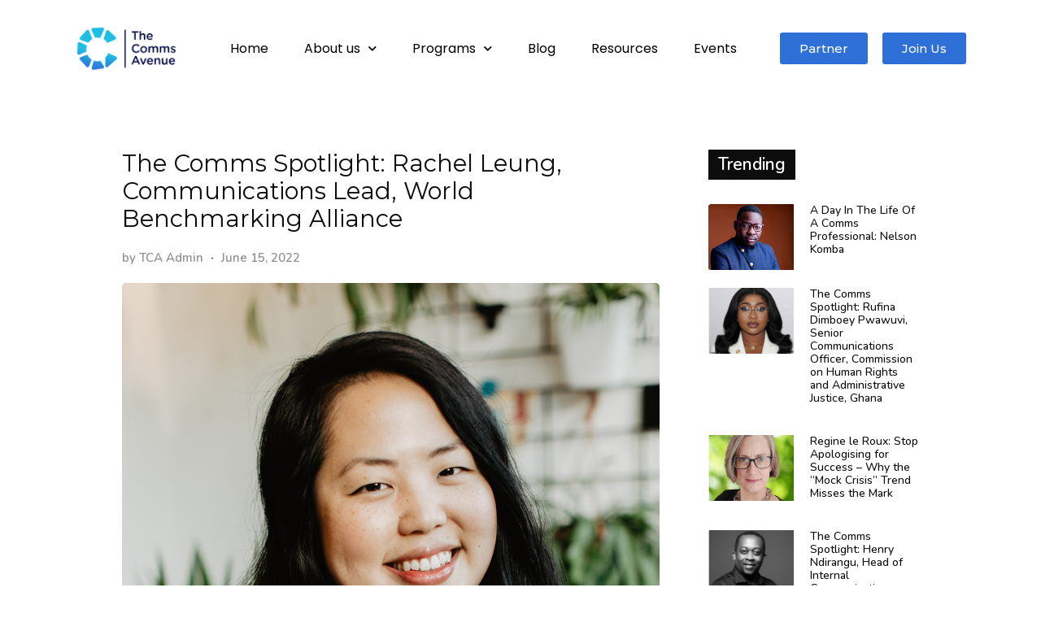

--- FILE ---
content_type: text/html; charset=UTF-8
request_url: https://thecommsavenue.com/the-comms-spotlight-rachel-leung-communications-lead-world-benchmarking-alliance/
body_size: 18045
content:
<!doctype html>
<html lang="en-US">
<head>
	<meta charset="UTF-8">
	<meta name="viewport" content="width=device-width, initial-scale=1">
	<link rel="profile" href="https://gmpg.org/xfn/11">
	<title>The Comms Spotlight: Rachel Leung, Communications Lead, World Benchmarking Alliance &#8211; The Comms Avenue</title>
<meta name='robots' content='max-image-preview:large' />
<link rel="alternate" type="application/rss+xml" title="The Comms Avenue &raquo; Feed" href="https://thecommsavenue.com/feed/" />
<link rel="alternate" type="application/rss+xml" title="The Comms Avenue &raquo; Comments Feed" href="https://thecommsavenue.com/comments/feed/" />
<link rel="alternate" type="application/rss+xml" title="The Comms Avenue &raquo; The Comms Spotlight: Rachel Leung, Communications Lead, World Benchmarking Alliance Comments Feed" href="https://thecommsavenue.com/the-comms-spotlight-rachel-leung-communications-lead-world-benchmarking-alliance/feed/" />
<script>
window._wpemojiSettings = {"baseUrl":"https:\/\/s.w.org\/images\/core\/emoji\/15.0.3\/72x72\/","ext":".png","svgUrl":"https:\/\/s.w.org\/images\/core\/emoji\/15.0.3\/svg\/","svgExt":".svg","source":{"concatemoji":"https:\/\/thecommsavenue.com\/wp-includes\/js\/wp-emoji-release.min.js?ver=6.6.4"}};
/*! This file is auto-generated */
!function(i,n){var o,s,e;function c(e){try{var t={supportTests:e,timestamp:(new Date).valueOf()};sessionStorage.setItem(o,JSON.stringify(t))}catch(e){}}function p(e,t,n){e.clearRect(0,0,e.canvas.width,e.canvas.height),e.fillText(t,0,0);var t=new Uint32Array(e.getImageData(0,0,e.canvas.width,e.canvas.height).data),r=(e.clearRect(0,0,e.canvas.width,e.canvas.height),e.fillText(n,0,0),new Uint32Array(e.getImageData(0,0,e.canvas.width,e.canvas.height).data));return t.every(function(e,t){return e===r[t]})}function u(e,t,n){switch(t){case"flag":return n(e,"\ud83c\udff3\ufe0f\u200d\u26a7\ufe0f","\ud83c\udff3\ufe0f\u200b\u26a7\ufe0f")?!1:!n(e,"\ud83c\uddfa\ud83c\uddf3","\ud83c\uddfa\u200b\ud83c\uddf3")&&!n(e,"\ud83c\udff4\udb40\udc67\udb40\udc62\udb40\udc65\udb40\udc6e\udb40\udc67\udb40\udc7f","\ud83c\udff4\u200b\udb40\udc67\u200b\udb40\udc62\u200b\udb40\udc65\u200b\udb40\udc6e\u200b\udb40\udc67\u200b\udb40\udc7f");case"emoji":return!n(e,"\ud83d\udc26\u200d\u2b1b","\ud83d\udc26\u200b\u2b1b")}return!1}function f(e,t,n){var r="undefined"!=typeof WorkerGlobalScope&&self instanceof WorkerGlobalScope?new OffscreenCanvas(300,150):i.createElement("canvas"),a=r.getContext("2d",{willReadFrequently:!0}),o=(a.textBaseline="top",a.font="600 32px Arial",{});return e.forEach(function(e){o[e]=t(a,e,n)}),o}function t(e){var t=i.createElement("script");t.src=e,t.defer=!0,i.head.appendChild(t)}"undefined"!=typeof Promise&&(o="wpEmojiSettingsSupports",s=["flag","emoji"],n.supports={everything:!0,everythingExceptFlag:!0},e=new Promise(function(e){i.addEventListener("DOMContentLoaded",e,{once:!0})}),new Promise(function(t){var n=function(){try{var e=JSON.parse(sessionStorage.getItem(o));if("object"==typeof e&&"number"==typeof e.timestamp&&(new Date).valueOf()<e.timestamp+604800&&"object"==typeof e.supportTests)return e.supportTests}catch(e){}return null}();if(!n){if("undefined"!=typeof Worker&&"undefined"!=typeof OffscreenCanvas&&"undefined"!=typeof URL&&URL.createObjectURL&&"undefined"!=typeof Blob)try{var e="postMessage("+f.toString()+"("+[JSON.stringify(s),u.toString(),p.toString()].join(",")+"));",r=new Blob([e],{type:"text/javascript"}),a=new Worker(URL.createObjectURL(r),{name:"wpTestEmojiSupports"});return void(a.onmessage=function(e){c(n=e.data),a.terminate(),t(n)})}catch(e){}c(n=f(s,u,p))}t(n)}).then(function(e){for(var t in e)n.supports[t]=e[t],n.supports.everything=n.supports.everything&&n.supports[t],"flag"!==t&&(n.supports.everythingExceptFlag=n.supports.everythingExceptFlag&&n.supports[t]);n.supports.everythingExceptFlag=n.supports.everythingExceptFlag&&!n.supports.flag,n.DOMReady=!1,n.readyCallback=function(){n.DOMReady=!0}}).then(function(){return e}).then(function(){var e;n.supports.everything||(n.readyCallback(),(e=n.source||{}).concatemoji?t(e.concatemoji):e.wpemoji&&e.twemoji&&(t(e.twemoji),t(e.wpemoji)))}))}((window,document),window._wpemojiSettings);
</script>
<style id='wp-emoji-styles-inline-css'>

	img.wp-smiley, img.emoji {
		display: inline !important;
		border: none !important;
		box-shadow: none !important;
		height: 1em !important;
		width: 1em !important;
		margin: 0 0.07em !important;
		vertical-align: -0.1em !important;
		background: none !important;
		padding: 0 !important;
	}
</style>
<link rel='stylesheet' id='wp-block-library-css' href='https://thecommsavenue.com/wp-includes/css/dist/block-library/style.min.css?ver=6.6.4' media='all' />
<style id='pdfemb-pdf-embedder-viewer-style-inline-css'>
.wp-block-pdfemb-pdf-embedder-viewer{max-width:none}

</style>
<style id='classic-theme-styles-inline-css'>
/*! This file is auto-generated */
.wp-block-button__link{color:#fff;background-color:#32373c;border-radius:9999px;box-shadow:none;text-decoration:none;padding:calc(.667em + 2px) calc(1.333em + 2px);font-size:1.125em}.wp-block-file__button{background:#32373c;color:#fff;text-decoration:none}
</style>
<style id='global-styles-inline-css'>
:root{--wp--preset--aspect-ratio--square: 1;--wp--preset--aspect-ratio--4-3: 4/3;--wp--preset--aspect-ratio--3-4: 3/4;--wp--preset--aspect-ratio--3-2: 3/2;--wp--preset--aspect-ratio--2-3: 2/3;--wp--preset--aspect-ratio--16-9: 16/9;--wp--preset--aspect-ratio--9-16: 9/16;--wp--preset--color--black: #000000;--wp--preset--color--cyan-bluish-gray: #abb8c3;--wp--preset--color--white: #ffffff;--wp--preset--color--pale-pink: #f78da7;--wp--preset--color--vivid-red: #cf2e2e;--wp--preset--color--luminous-vivid-orange: #ff6900;--wp--preset--color--luminous-vivid-amber: #fcb900;--wp--preset--color--light-green-cyan: #7bdcb5;--wp--preset--color--vivid-green-cyan: #00d084;--wp--preset--color--pale-cyan-blue: #8ed1fc;--wp--preset--color--vivid-cyan-blue: #0693e3;--wp--preset--color--vivid-purple: #9b51e0;--wp--preset--gradient--vivid-cyan-blue-to-vivid-purple: linear-gradient(135deg,rgba(6,147,227,1) 0%,rgb(155,81,224) 100%);--wp--preset--gradient--light-green-cyan-to-vivid-green-cyan: linear-gradient(135deg,rgb(122,220,180) 0%,rgb(0,208,130) 100%);--wp--preset--gradient--luminous-vivid-amber-to-luminous-vivid-orange: linear-gradient(135deg,rgba(252,185,0,1) 0%,rgba(255,105,0,1) 100%);--wp--preset--gradient--luminous-vivid-orange-to-vivid-red: linear-gradient(135deg,rgba(255,105,0,1) 0%,rgb(207,46,46) 100%);--wp--preset--gradient--very-light-gray-to-cyan-bluish-gray: linear-gradient(135deg,rgb(238,238,238) 0%,rgb(169,184,195) 100%);--wp--preset--gradient--cool-to-warm-spectrum: linear-gradient(135deg,rgb(74,234,220) 0%,rgb(151,120,209) 20%,rgb(207,42,186) 40%,rgb(238,44,130) 60%,rgb(251,105,98) 80%,rgb(254,248,76) 100%);--wp--preset--gradient--blush-light-purple: linear-gradient(135deg,rgb(255,206,236) 0%,rgb(152,150,240) 100%);--wp--preset--gradient--blush-bordeaux: linear-gradient(135deg,rgb(254,205,165) 0%,rgb(254,45,45) 50%,rgb(107,0,62) 100%);--wp--preset--gradient--luminous-dusk: linear-gradient(135deg,rgb(255,203,112) 0%,rgb(199,81,192) 50%,rgb(65,88,208) 100%);--wp--preset--gradient--pale-ocean: linear-gradient(135deg,rgb(255,245,203) 0%,rgb(182,227,212) 50%,rgb(51,167,181) 100%);--wp--preset--gradient--electric-grass: linear-gradient(135deg,rgb(202,248,128) 0%,rgb(113,206,126) 100%);--wp--preset--gradient--midnight: linear-gradient(135deg,rgb(2,3,129) 0%,rgb(40,116,252) 100%);--wp--preset--font-size--small: 13px;--wp--preset--font-size--medium: 20px;--wp--preset--font-size--large: 36px;--wp--preset--font-size--x-large: 42px;--wp--preset--spacing--20: 0.44rem;--wp--preset--spacing--30: 0.67rem;--wp--preset--spacing--40: 1rem;--wp--preset--spacing--50: 1.5rem;--wp--preset--spacing--60: 2.25rem;--wp--preset--spacing--70: 3.38rem;--wp--preset--spacing--80: 5.06rem;--wp--preset--shadow--natural: 6px 6px 9px rgba(0, 0, 0, 0.2);--wp--preset--shadow--deep: 12px 12px 50px rgba(0, 0, 0, 0.4);--wp--preset--shadow--sharp: 6px 6px 0px rgba(0, 0, 0, 0.2);--wp--preset--shadow--outlined: 6px 6px 0px -3px rgba(255, 255, 255, 1), 6px 6px rgba(0, 0, 0, 1);--wp--preset--shadow--crisp: 6px 6px 0px rgba(0, 0, 0, 1);}:where(.is-layout-flex){gap: 0.5em;}:where(.is-layout-grid){gap: 0.5em;}body .is-layout-flex{display: flex;}.is-layout-flex{flex-wrap: wrap;align-items: center;}.is-layout-flex > :is(*, div){margin: 0;}body .is-layout-grid{display: grid;}.is-layout-grid > :is(*, div){margin: 0;}:where(.wp-block-columns.is-layout-flex){gap: 2em;}:where(.wp-block-columns.is-layout-grid){gap: 2em;}:where(.wp-block-post-template.is-layout-flex){gap: 1.25em;}:where(.wp-block-post-template.is-layout-grid){gap: 1.25em;}.has-black-color{color: var(--wp--preset--color--black) !important;}.has-cyan-bluish-gray-color{color: var(--wp--preset--color--cyan-bluish-gray) !important;}.has-white-color{color: var(--wp--preset--color--white) !important;}.has-pale-pink-color{color: var(--wp--preset--color--pale-pink) !important;}.has-vivid-red-color{color: var(--wp--preset--color--vivid-red) !important;}.has-luminous-vivid-orange-color{color: var(--wp--preset--color--luminous-vivid-orange) !important;}.has-luminous-vivid-amber-color{color: var(--wp--preset--color--luminous-vivid-amber) !important;}.has-light-green-cyan-color{color: var(--wp--preset--color--light-green-cyan) !important;}.has-vivid-green-cyan-color{color: var(--wp--preset--color--vivid-green-cyan) !important;}.has-pale-cyan-blue-color{color: var(--wp--preset--color--pale-cyan-blue) !important;}.has-vivid-cyan-blue-color{color: var(--wp--preset--color--vivid-cyan-blue) !important;}.has-vivid-purple-color{color: var(--wp--preset--color--vivid-purple) !important;}.has-black-background-color{background-color: var(--wp--preset--color--black) !important;}.has-cyan-bluish-gray-background-color{background-color: var(--wp--preset--color--cyan-bluish-gray) !important;}.has-white-background-color{background-color: var(--wp--preset--color--white) !important;}.has-pale-pink-background-color{background-color: var(--wp--preset--color--pale-pink) !important;}.has-vivid-red-background-color{background-color: var(--wp--preset--color--vivid-red) !important;}.has-luminous-vivid-orange-background-color{background-color: var(--wp--preset--color--luminous-vivid-orange) !important;}.has-luminous-vivid-amber-background-color{background-color: var(--wp--preset--color--luminous-vivid-amber) !important;}.has-light-green-cyan-background-color{background-color: var(--wp--preset--color--light-green-cyan) !important;}.has-vivid-green-cyan-background-color{background-color: var(--wp--preset--color--vivid-green-cyan) !important;}.has-pale-cyan-blue-background-color{background-color: var(--wp--preset--color--pale-cyan-blue) !important;}.has-vivid-cyan-blue-background-color{background-color: var(--wp--preset--color--vivid-cyan-blue) !important;}.has-vivid-purple-background-color{background-color: var(--wp--preset--color--vivid-purple) !important;}.has-black-border-color{border-color: var(--wp--preset--color--black) !important;}.has-cyan-bluish-gray-border-color{border-color: var(--wp--preset--color--cyan-bluish-gray) !important;}.has-white-border-color{border-color: var(--wp--preset--color--white) !important;}.has-pale-pink-border-color{border-color: var(--wp--preset--color--pale-pink) !important;}.has-vivid-red-border-color{border-color: var(--wp--preset--color--vivid-red) !important;}.has-luminous-vivid-orange-border-color{border-color: var(--wp--preset--color--luminous-vivid-orange) !important;}.has-luminous-vivid-amber-border-color{border-color: var(--wp--preset--color--luminous-vivid-amber) !important;}.has-light-green-cyan-border-color{border-color: var(--wp--preset--color--light-green-cyan) !important;}.has-vivid-green-cyan-border-color{border-color: var(--wp--preset--color--vivid-green-cyan) !important;}.has-pale-cyan-blue-border-color{border-color: var(--wp--preset--color--pale-cyan-blue) !important;}.has-vivid-cyan-blue-border-color{border-color: var(--wp--preset--color--vivid-cyan-blue) !important;}.has-vivid-purple-border-color{border-color: var(--wp--preset--color--vivid-purple) !important;}.has-vivid-cyan-blue-to-vivid-purple-gradient-background{background: var(--wp--preset--gradient--vivid-cyan-blue-to-vivid-purple) !important;}.has-light-green-cyan-to-vivid-green-cyan-gradient-background{background: var(--wp--preset--gradient--light-green-cyan-to-vivid-green-cyan) !important;}.has-luminous-vivid-amber-to-luminous-vivid-orange-gradient-background{background: var(--wp--preset--gradient--luminous-vivid-amber-to-luminous-vivid-orange) !important;}.has-luminous-vivid-orange-to-vivid-red-gradient-background{background: var(--wp--preset--gradient--luminous-vivid-orange-to-vivid-red) !important;}.has-very-light-gray-to-cyan-bluish-gray-gradient-background{background: var(--wp--preset--gradient--very-light-gray-to-cyan-bluish-gray) !important;}.has-cool-to-warm-spectrum-gradient-background{background: var(--wp--preset--gradient--cool-to-warm-spectrum) !important;}.has-blush-light-purple-gradient-background{background: var(--wp--preset--gradient--blush-light-purple) !important;}.has-blush-bordeaux-gradient-background{background: var(--wp--preset--gradient--blush-bordeaux) !important;}.has-luminous-dusk-gradient-background{background: var(--wp--preset--gradient--luminous-dusk) !important;}.has-pale-ocean-gradient-background{background: var(--wp--preset--gradient--pale-ocean) !important;}.has-electric-grass-gradient-background{background: var(--wp--preset--gradient--electric-grass) !important;}.has-midnight-gradient-background{background: var(--wp--preset--gradient--midnight) !important;}.has-small-font-size{font-size: var(--wp--preset--font-size--small) !important;}.has-medium-font-size{font-size: var(--wp--preset--font-size--medium) !important;}.has-large-font-size{font-size: var(--wp--preset--font-size--large) !important;}.has-x-large-font-size{font-size: var(--wp--preset--font-size--x-large) !important;}
:where(.wp-block-post-template.is-layout-flex){gap: 1.25em;}:where(.wp-block-post-template.is-layout-grid){gap: 1.25em;}
:where(.wp-block-columns.is-layout-flex){gap: 2em;}:where(.wp-block-columns.is-layout-grid){gap: 2em;}
:root :where(.wp-block-pullquote){font-size: 1.5em;line-height: 1.6;}
</style>
<link rel='stylesheet' id='hello-elementor-css' href='https://thecommsavenue.com/wp-content/themes/hello-elementor/style.min.css?ver=3.1.1' media='all' />
<link rel='stylesheet' id='hello-elementor-theme-style-css' href='https://thecommsavenue.com/wp-content/themes/hello-elementor/theme.min.css?ver=3.1.1' media='all' />
<link rel='stylesheet' id='hello-elementor-header-footer-css' href='https://thecommsavenue.com/wp-content/themes/hello-elementor/header-footer.min.css?ver=3.1.1' media='all' />
<link rel='stylesheet' id='elementor-frontend-css' href='https://thecommsavenue.com/wp-content/plugins/elementor/assets/css/frontend.min.css?ver=3.24.7' media='all' />
<link rel='stylesheet' id='widget-image-css' href='https://thecommsavenue.com/wp-content/plugins/elementor/assets/css/widget-image.min.css?ver=3.24.7' media='all' />
<link rel='stylesheet' id='widget-nav-menu-css' href='https://thecommsavenue.com/wp-content/plugins/elementor-pro/assets/css/widget-nav-menu.min.css?ver=3.24.4' media='all' />
<link rel='stylesheet' id='widget-heading-css' href='https://thecommsavenue.com/wp-content/plugins/elementor/assets/css/widget-heading.min.css?ver=3.24.7' media='all' />
<link rel='stylesheet' id='widget-forms-css' href='https://thecommsavenue.com/wp-content/plugins/elementor-pro/assets/css/widget-forms.min.css?ver=3.24.4' media='all' />
<link rel='stylesheet' id='e-animation-fadeIn-css' href='https://thecommsavenue.com/wp-content/plugins/elementor/assets/lib/animations/styles/fadeIn.min.css?ver=3.24.7' media='all' />
<link rel='stylesheet' id='e-animation-grow-css' href='https://thecommsavenue.com/wp-content/plugins/elementor/assets/lib/animations/styles/e-animation-grow.min.css?ver=3.24.7' media='all' />
<link rel='stylesheet' id='widget-social-icons-css' href='https://thecommsavenue.com/wp-content/plugins/elementor/assets/css/widget-social-icons.min.css?ver=3.24.7' media='all' />
<link rel='stylesheet' id='e-apple-webkit-css' href='https://thecommsavenue.com/wp-content/plugins/elementor/assets/css/conditionals/apple-webkit.min.css?ver=3.24.7' media='all' />
<link rel='stylesheet' id='widget-text-editor-css' href='https://thecommsavenue.com/wp-content/plugins/elementor/assets/css/widget-text-editor.min.css?ver=3.24.7' media='all' />
<link rel='stylesheet' id='e-animation-slideInUp-css' href='https://thecommsavenue.com/wp-content/plugins/elementor/assets/lib/animations/styles/slideInUp.min.css?ver=3.24.7' media='all' />
<link rel='stylesheet' id='widget-theme-elements-css' href='https://thecommsavenue.com/wp-content/plugins/elementor-pro/assets/css/widget-theme-elements.min.css?ver=3.24.4' media='all' />
<link rel='stylesheet' id='widget-icon-list-css' href='https://thecommsavenue.com/wp-content/plugins/elementor/assets/css/widget-icon-list.min.css?ver=3.24.7' media='all' />
<link rel='stylesheet' id='elementor-icons-shared-0-css' href='https://thecommsavenue.com/wp-content/plugins/elementor/assets/lib/font-awesome/css/fontawesome.min.css?ver=5.15.3' media='all' />
<link rel='stylesheet' id='elementor-icons-fa-regular-css' href='https://thecommsavenue.com/wp-content/plugins/elementor/assets/lib/font-awesome/css/regular.min.css?ver=5.15.3' media='all' />
<link rel='stylesheet' id='elementor-icons-fa-solid-css' href='https://thecommsavenue.com/wp-content/plugins/elementor/assets/lib/font-awesome/css/solid.min.css?ver=5.15.3' media='all' />
<link rel='stylesheet' id='widget-divider-css' href='https://thecommsavenue.com/wp-content/plugins/elementor/assets/css/widget-divider.min.css?ver=3.24.7' media='all' />
<link rel='stylesheet' id='widget-share-buttons-css' href='https://thecommsavenue.com/wp-content/plugins/elementor-pro/assets/css/widget-share-buttons.min.css?ver=3.24.4' media='all' />
<link rel='stylesheet' id='elementor-icons-fa-brands-css' href='https://thecommsavenue.com/wp-content/plugins/elementor/assets/lib/font-awesome/css/brands.min.css?ver=5.15.3' media='all' />
<link rel='stylesheet' id='widget-posts-css' href='https://thecommsavenue.com/wp-content/plugins/elementor-pro/assets/css/widget-posts.min.css?ver=3.24.4' media='all' />
<link rel='stylesheet' id='elementor-icons-css' href='https://thecommsavenue.com/wp-content/plugins/elementor/assets/lib/eicons/css/elementor-icons.min.css?ver=5.31.0' media='all' />
<link rel='stylesheet' id='swiper-css' href='https://thecommsavenue.com/wp-content/plugins/elementor/assets/lib/swiper/v8/css/swiper.min.css?ver=8.4.5' media='all' />
<link rel='stylesheet' id='e-swiper-css' href='https://thecommsavenue.com/wp-content/plugins/elementor/assets/css/conditionals/e-swiper.min.css?ver=3.24.7' media='all' />
<link rel='stylesheet' id='elementor-post-1-css' href='https://thecommsavenue.com/wp-content/uploads/elementor/css/post-1.css?ver=1729777746' media='all' />
<link rel='stylesheet' id='elementor-pro-css' href='https://thecommsavenue.com/wp-content/plugins/elementor-pro/assets/css/frontend.min.css?ver=3.24.4' media='all' />
<link rel='stylesheet' id='jet-tabs-frontend-css' href='https://thecommsavenue.com/wp-content/plugins/jet-tabs/assets/css/jet-tabs-frontend.css?ver=2.1.15' media='all' />
<link rel='stylesheet' id='elementor-post-1494-css' href='https://thecommsavenue.com/wp-content/uploads/elementor/css/post-1494.css?ver=1736950808' media='all' />
<link rel='stylesheet' id='elementor-post-1508-css' href='https://thecommsavenue.com/wp-content/uploads/elementor/css/post-1508.css?ver=1729777747' media='all' />
<link rel='stylesheet' id='elementor-post-1604-css' href='https://thecommsavenue.com/wp-content/uploads/elementor/css/post-1604.css?ver=1729777834' media='all' />
<link rel='stylesheet' id='elementor-icons-ekiticons-css' href='https://thecommsavenue.com/wp-content/plugins/elementskit-lite/modules/elementskit-icon-pack/assets/css/ekiticons.css?ver=3.3.0' media='all' />
<link rel='stylesheet' id='ekit-widget-styles-css' href='https://thecommsavenue.com/wp-content/plugins/elementskit-lite/widgets/init/assets/css/widget-styles.css?ver=3.3.0' media='all' />
<link rel='stylesheet' id='ekit-responsive-css' href='https://thecommsavenue.com/wp-content/plugins/elementskit-lite/widgets/init/assets/css/responsive.css?ver=3.3.0' media='all' />
<link rel='stylesheet' id='bdt-uikit-css' href='https://thecommsavenue.com/wp-content/plugins/bdthemes-element-pack-lite/assets/css/bdt-uikit.css?ver=3.21.7' media='all' />
<link rel='stylesheet' id='ep-helper-css' href='https://thecommsavenue.com/wp-content/plugins/bdthemes-element-pack-lite/assets/css/ep-helper.css?ver=5.10.1' media='all' />
<link rel='stylesheet' id='google-fonts-1-css' href='https://fonts.googleapis.com/css?family=Nunito%3A100%2C100italic%2C200%2C200italic%2C300%2C300italic%2C400%2C400italic%2C500%2C500italic%2C600%2C600italic%2C700%2C700italic%2C800%2C800italic%2C900%2C900italic%7CMontserrat%3A100%2C100italic%2C200%2C200italic%2C300%2C300italic%2C400%2C400italic%2C500%2C500italic%2C600%2C600italic%2C700%2C700italic%2C800%2C800italic%2C900%2C900italic%7CPoppins%3A100%2C100italic%2C200%2C200italic%2C300%2C300italic%2C400%2C400italic%2C500%2C500italic%2C600%2C600italic%2C700%2C700italic%2C800%2C800italic%2C900%2C900italic%7CRoboto%3A100%2C100italic%2C200%2C200italic%2C300%2C300italic%2C400%2C400italic%2C500%2C500italic%2C600%2C600italic%2C700%2C700italic%2C800%2C800italic%2C900%2C900italic%7COpen+Sans%3A100%2C100italic%2C200%2C200italic%2C300%2C300italic%2C400%2C400italic%2C500%2C500italic%2C600%2C600italic%2C700%2C700italic%2C800%2C800italic%2C900%2C900italic&#038;display=auto&#038;ver=6.6.4' media='all' />
<link rel="preconnect" href="https://fonts.gstatic.com/" crossorigin><script src="https://thecommsavenue.com/wp-includes/js/jquery/jquery.min.js?ver=3.7.1" id="jquery-core-js"></script>
<script src="https://thecommsavenue.com/wp-includes/js/jquery/jquery-migrate.min.js?ver=3.4.1" id="jquery-migrate-js"></script>
<link rel="https://api.w.org/" href="https://thecommsavenue.com/wp-json/" /><link rel="alternate" title="JSON" type="application/json" href="https://thecommsavenue.com/wp-json/wp/v2/posts/4235" /><link rel="canonical" href="https://thecommsavenue.com/the-comms-spotlight-rachel-leung-communications-lead-world-benchmarking-alliance/" />
<link rel='shortlink' href='https://thecommsavenue.com/?p=4235' />
<link rel="alternate" title="oEmbed (JSON)" type="application/json+oembed" href="https://thecommsavenue.com/wp-json/oembed/1.0/embed?url=https%3A%2F%2Fthecommsavenue.com%2Fthe-comms-spotlight-rachel-leung-communications-lead-world-benchmarking-alliance%2F" />
<link rel="alternate" title="oEmbed (XML)" type="text/xml+oembed" href="https://thecommsavenue.com/wp-json/oembed/1.0/embed?url=https%3A%2F%2Fthecommsavenue.com%2Fthe-comms-spotlight-rachel-leung-communications-lead-world-benchmarking-alliance%2F&#038;format=xml" />

		<!-- GA Google Analytics @ https://m0n.co/ga -->
		<script async src="https://www.googletagmanager.com/gtag/js?id=G-W8N1D8XML6"></script>
		<script>
			window.dataLayer = window.dataLayer || [];
			function gtag(){dataLayer.push(arguments);}
			gtag('js', new Date());
			gtag('config', 'G-W8N1D8XML6');
		</script>

	<!-- Analytics by WP Statistics v14.10.3 - https://wp-statistics.com -->
<meta name="generator" content="Elementor 3.24.7; features: additional_custom_breakpoints; settings: css_print_method-external, google_font-enabled, font_display-auto">
			<style>
				.e-con.e-parent:nth-of-type(n+4):not(.e-lazyloaded):not(.e-no-lazyload),
				.e-con.e-parent:nth-of-type(n+4):not(.e-lazyloaded):not(.e-no-lazyload) * {
					background-image: none !important;
				}
				@media screen and (max-height: 1024px) {
					.e-con.e-parent:nth-of-type(n+3):not(.e-lazyloaded):not(.e-no-lazyload),
					.e-con.e-parent:nth-of-type(n+3):not(.e-lazyloaded):not(.e-no-lazyload) * {
						background-image: none !important;
					}
				}
				@media screen and (max-height: 640px) {
					.e-con.e-parent:nth-of-type(n+2):not(.e-lazyloaded):not(.e-no-lazyload),
					.e-con.e-parent:nth-of-type(n+2):not(.e-lazyloaded):not(.e-no-lazyload) * {
						background-image: none !important;
					}
				}
			</style>
			<link rel="icon" href="https://thecommsavenue.com/wp-content/uploads/2020/12/cropped-Logo-01-1-32x32.png" sizes="32x32" />
<link rel="icon" href="https://thecommsavenue.com/wp-content/uploads/2020/12/cropped-Logo-01-1-192x192.png" sizes="192x192" />
<link rel="apple-touch-icon" href="https://thecommsavenue.com/wp-content/uploads/2020/12/cropped-Logo-01-1-180x180.png" />
<meta name="msapplication-TileImage" content="https://thecommsavenue.com/wp-content/uploads/2020/12/cropped-Logo-01-1-270x270.png" />
		<style id="wp-custom-css">
			

/** Start Block Kit CSS: 72-3-34d2cc762876498c8f6be5405a48e6e2 **/

.envato-block__preview{overflow: visible;}

/*Kit 69 Custom Styling for buttons */
.envato-kit-69-slide-btn .elementor-button,
.envato-kit-69-cta-btn .elementor-button,
.envato-kit-69-flip-btn .elementor-button{
	border-left: 0px !important;
	border-bottom: 0px !important;
	border-right: 0px !important;
	padding: 15px 0 0 !important;
}
.envato-kit-69-slide-btn .elementor-slide-button:hover,
.envato-kit-69-cta-btn .elementor-button:hover,
.envato-kit-69-flip-btn .elementor-button:hover{
	margin-bottom: 20px;
}
.envato-kit-69-menu .elementor-nav-menu--main a:hover{
	margin-top: -7px;
	padding-top: 4px;
	border-bottom: 1px solid #FFF;
}
/* Fix menu dropdown width */
.envato-kit-69-menu .elementor-nav-menu--dropdown{
	width: 100% !important;
}

/** End Block Kit CSS: 72-3-34d2cc762876498c8f6be5405a48e6e2 **/

		</style>
		</head>
<body class="post-template-default single single-post postid-4235 single-format-standard wp-custom-logo elementor-default elementor-kit-1 elementor-page-1604">


<a class="skip-link screen-reader-text" href="#content">Skip to content</a>

		<div data-elementor-type="header" data-elementor-id="1494" class="elementor elementor-1494 elementor-location-header" data-elementor-post-type="elementor_library">
					<section class="elementor-section elementor-top-section elementor-element elementor-element-986ec76 elementor-section-boxed elementor-section-height-default elementor-section-height-default" data-id="986ec76" data-element_type="section" data-settings="{&quot;background_background&quot;:&quot;classic&quot;,&quot;animation&quot;:&quot;none&quot;,&quot;animation_mobile&quot;:&quot;none&quot;}">
						<div class="elementor-container elementor-column-gap-default">
					<div class="elementor-column elementor-col-25 elementor-top-column elementor-element elementor-element-a5d0b84" data-id="a5d0b84" data-element_type="column" data-settings="{&quot;animation&quot;:&quot;none&quot;}">
			<div class="elementor-widget-wrap elementor-element-populated">
						<div class="elementor-element elementor-element-ff20ef8 elementor-widget__width-auto elementor-widget-tablet__width-inherit elementor-widget-mobile__width-inherit elementor-widget elementor-widget-theme-site-logo elementor-widget-image" data-id="ff20ef8" data-element_type="widget" data-widget_type="theme-site-logo.default">
				<div class="elementor-widget-container">
									<a href="https://thecommsavenue.com">
			<img width="4500" height="1423" src="https://thecommsavenue.com/wp-content/uploads/2020/12/cropped-Logo-01-1-4.png" class="attachment-full size-full wp-image-1506" alt="" srcset="https://thecommsavenue.com/wp-content/uploads/2020/12/cropped-Logo-01-1-4.png 4500w, https://thecommsavenue.com/wp-content/uploads/2020/12/cropped-Logo-01-1-4-300x95.png 300w, https://thecommsavenue.com/wp-content/uploads/2020/12/cropped-Logo-01-1-4-1024x324.png 1024w, https://thecommsavenue.com/wp-content/uploads/2020/12/cropped-Logo-01-1-4-768x243.png 768w, https://thecommsavenue.com/wp-content/uploads/2020/12/cropped-Logo-01-1-4-1536x486.png 1536w, https://thecommsavenue.com/wp-content/uploads/2020/12/cropped-Logo-01-1-4-2048x648.png 2048w" sizes="(max-width: 4500px) 100vw, 4500px" />				</a>
									</div>
				</div>
					</div>
		</div>
				<div class="elementor-column elementor-col-25 elementor-top-column elementor-element elementor-element-b3c975d" data-id="b3c975d" data-element_type="column" data-settings="{&quot;animation&quot;:&quot;none&quot;}">
			<div class="elementor-widget-wrap elementor-element-populated">
						<div class="elementor-element elementor-element-7d1f906 elementor-widget__width-initial elementor-nav-menu__align-center elementor-nav-menu--stretch elementor-widget-mobile__width-inherit elementor-nav-menu__text-align-center elementor-hidden-mobile elementor-nav-menu--dropdown-tablet elementor-nav-menu--toggle elementor-nav-menu--burger elementor-widget elementor-widget-nav-menu" data-id="7d1f906" data-element_type="widget" data-settings="{&quot;full_width&quot;:&quot;stretch&quot;,&quot;_animation&quot;:&quot;none&quot;,&quot;submenu_icon&quot;:{&quot;value&quot;:&quot;&lt;i class=\&quot;fas fa-chevron-down\&quot;&gt;&lt;\/i&gt;&quot;,&quot;library&quot;:&quot;fa-solid&quot;},&quot;layout&quot;:&quot;horizontal&quot;,&quot;toggle&quot;:&quot;burger&quot;}" data-widget_type="nav-menu.default">
				<div class="elementor-widget-container">
						<nav aria-label="Menu" class="elementor-nav-menu--main elementor-nav-menu__container elementor-nav-menu--layout-horizontal e--pointer-underline e--animation-fade">
				<ul id="menu-1-7d1f906" class="elementor-nav-menu"><li class="menu-item menu-item-type-post_type menu-item-object-page menu-item-home menu-item-1527"><a href="https://thecommsavenue.com/" class="elementor-item">Home</a></li>
<li class="menu-item menu-item-type-post_type menu-item-object-page menu-item-has-children menu-item-1528"><a href="https://thecommsavenue.com/about/" class="elementor-item">About us</a>
<ul class="sub-menu elementor-nav-menu--dropdown">
	<li class="menu-item menu-item-type-post_type menu-item-object-page menu-item-1987"><a href="https://thecommsavenue.com/tca-community/" class="elementor-sub-item">TCA Community</a></li>
</ul>
</li>
<li class="menu-item menu-item-type-custom menu-item-object-custom menu-item-has-children menu-item-1538"><a href="#" class="elementor-item elementor-item-anchor">Programs</a>
<ul class="sub-menu elementor-nav-menu--dropdown">
	<li class="menu-item menu-item-type-post_type menu-item-object-page menu-item-5847"><a href="https://thecommsavenue.com/scholarship-fund/" class="elementor-sub-item">TCA Scholarship Fund</a></li>
	<li class="menu-item menu-item-type-post_type menu-item-object-page menu-item-4770"><a href="https://thecommsavenue.com/comms-intensive-africa/" class="elementor-sub-item">Comms Intensive Africa</a></li>
	<li class="menu-item menu-item-type-post_type menu-item-object-page menu-item-1537"><a href="https://thecommsavenue.com/comms-mentoring-programme/" class="elementor-sub-item">The Comms Mentoring Programme</a></li>
	<li class="menu-item menu-item-type-post_type menu-item-object-page menu-item-6228"><a href="https://thecommsavenue.com/?page_id=6212" class="elementor-sub-item">Knowledge Sharing Sessions</a></li>
</ul>
</li>
<li class="menu-item menu-item-type-post_type menu-item-object-page menu-item-1529"><a href="https://thecommsavenue.com/blog/" class="elementor-item">Blog</a></li>
<li class="menu-item menu-item-type-post_type menu-item-object-page menu-item-1532"><a href="https://thecommsavenue.com/tcaresources/" class="elementor-item">Resources</a></li>
<li class="menu-item menu-item-type-post_type menu-item-object-page menu-item-1534"><a href="https://thecommsavenue.com/tca-events/" class="elementor-item">Events</a></li>
</ul>			</nav>
					<div class="elementor-menu-toggle" role="button" tabindex="0" aria-label="Menu Toggle" aria-expanded="false">
			<i aria-hidden="true" role="presentation" class="elementor-menu-toggle__icon--open eicon-menu-bar"></i><i aria-hidden="true" role="presentation" class="elementor-menu-toggle__icon--close eicon-close"></i>			<span class="elementor-screen-only">Menu</span>
		</div>
					<nav class="elementor-nav-menu--dropdown elementor-nav-menu__container" aria-hidden="true">
				<ul id="menu-2-7d1f906" class="elementor-nav-menu"><li class="menu-item menu-item-type-post_type menu-item-object-page menu-item-home menu-item-1527"><a href="https://thecommsavenue.com/" class="elementor-item" tabindex="-1">Home</a></li>
<li class="menu-item menu-item-type-post_type menu-item-object-page menu-item-has-children menu-item-1528"><a href="https://thecommsavenue.com/about/" class="elementor-item" tabindex="-1">About us</a>
<ul class="sub-menu elementor-nav-menu--dropdown">
	<li class="menu-item menu-item-type-post_type menu-item-object-page menu-item-1987"><a href="https://thecommsavenue.com/tca-community/" class="elementor-sub-item" tabindex="-1">TCA Community</a></li>
</ul>
</li>
<li class="menu-item menu-item-type-custom menu-item-object-custom menu-item-has-children menu-item-1538"><a href="#" class="elementor-item elementor-item-anchor" tabindex="-1">Programs</a>
<ul class="sub-menu elementor-nav-menu--dropdown">
	<li class="menu-item menu-item-type-post_type menu-item-object-page menu-item-5847"><a href="https://thecommsavenue.com/scholarship-fund/" class="elementor-sub-item" tabindex="-1">TCA Scholarship Fund</a></li>
	<li class="menu-item menu-item-type-post_type menu-item-object-page menu-item-4770"><a href="https://thecommsavenue.com/comms-intensive-africa/" class="elementor-sub-item" tabindex="-1">Comms Intensive Africa</a></li>
	<li class="menu-item menu-item-type-post_type menu-item-object-page menu-item-1537"><a href="https://thecommsavenue.com/comms-mentoring-programme/" class="elementor-sub-item" tabindex="-1">The Comms Mentoring Programme</a></li>
	<li class="menu-item menu-item-type-post_type menu-item-object-page menu-item-6228"><a href="https://thecommsavenue.com/?page_id=6212" class="elementor-sub-item" tabindex="-1">Knowledge Sharing Sessions</a></li>
</ul>
</li>
<li class="menu-item menu-item-type-post_type menu-item-object-page menu-item-1529"><a href="https://thecommsavenue.com/blog/" class="elementor-item" tabindex="-1">Blog</a></li>
<li class="menu-item menu-item-type-post_type menu-item-object-page menu-item-1532"><a href="https://thecommsavenue.com/tcaresources/" class="elementor-item" tabindex="-1">Resources</a></li>
<li class="menu-item menu-item-type-post_type menu-item-object-page menu-item-1534"><a href="https://thecommsavenue.com/tca-events/" class="elementor-item" tabindex="-1">Events</a></li>
</ul>			</nav>
				</div>
				</div>
				<div class="elementor-element elementor-element-3c011ca elementor-widget__width-initial elementor-nav-menu__align-center elementor-nav-menu--stretch elementor-widget-mobile__width-inherit elementor-nav-menu__text-align-center elementor-hidden-desktop elementor-hidden-tablet elementor-nav-menu--dropdown-tablet elementor-nav-menu--toggle elementor-nav-menu--burger elementor-widget elementor-widget-nav-menu" data-id="3c011ca" data-element_type="widget" data-settings="{&quot;full_width&quot;:&quot;stretch&quot;,&quot;_animation&quot;:&quot;none&quot;,&quot;submenu_icon&quot;:{&quot;value&quot;:&quot;&lt;i class=\&quot;fas fa-chevron-down\&quot;&gt;&lt;\/i&gt;&quot;,&quot;library&quot;:&quot;fa-solid&quot;},&quot;layout&quot;:&quot;horizontal&quot;,&quot;toggle&quot;:&quot;burger&quot;}" data-widget_type="nav-menu.default">
				<div class="elementor-widget-container">
						<nav aria-label="Menu" class="elementor-nav-menu--main elementor-nav-menu__container elementor-nav-menu--layout-horizontal e--pointer-underline e--animation-fade">
				<ul id="menu-1-3c011ca" class="elementor-nav-menu"><li class="menu-item menu-item-type-post_type menu-item-object-page menu-item-home menu-item-8183"><a href="https://thecommsavenue.com/" class="elementor-item">Home</a></li>
<li class="menu-item menu-item-type-post_type menu-item-object-page menu-item-8184"><a href="https://thecommsavenue.com/about/" class="elementor-item">About</a></li>
<li class="menu-item menu-item-type-post_type menu-item-object-page menu-item-8185"><a href="https://thecommsavenue.com/tca-community/" class="elementor-item">TCA Community</a></li>
<li class="menu-item menu-item-type-custom menu-item-object-custom menu-item-has-children menu-item-8186"><a href="#" class="elementor-item elementor-item-anchor">Programs</a>
<ul class="sub-menu elementor-nav-menu--dropdown">
	<li class="menu-item menu-item-type-post_type menu-item-object-page menu-item-8187"><a href="https://thecommsavenue.com/scholarship-fund/" class="elementor-sub-item">TCA Scholarship Fund</a></li>
	<li class="menu-item menu-item-type-post_type menu-item-object-page menu-item-8188"><a href="https://thecommsavenue.com/comms-intensive-africa/" class="elementor-sub-item">Comms Intensive Africa</a></li>
	<li class="menu-item menu-item-type-post_type menu-item-object-page menu-item-8189"><a href="https://thecommsavenue.com/comms-mentoring-programme/" class="elementor-sub-item">The Comms Mentoring Programme</a></li>
	<li class="menu-item menu-item-type-post_type menu-item-object-page menu-item-8190"><a href="https://thecommsavenue.com/?page_id=6212" class="elementor-sub-item">Knowledge Sharing Session</a></li>
</ul>
</li>
<li class="menu-item menu-item-type-post_type menu-item-object-page menu-item-8192"><a href="https://thecommsavenue.com/blog/" class="elementor-item">Blog</a></li>
<li class="menu-item menu-item-type-post_type menu-item-object-page menu-item-8193"><a href="https://thecommsavenue.com/tcaresources/" class="elementor-item">Resources</a></li>
<li class="menu-item menu-item-type-post_type menu-item-object-page menu-item-8191"><a href="https://thecommsavenue.com/tca-events/" class="elementor-item">Events</a></li>
<li class="menu-item menu-item-type-post_type menu-item-object-page menu-item-8194"><a href="https://thecommsavenue.com/partner/" class="elementor-item">Partner</a></li>
<li class="menu-item menu-item-type-post_type menu-item-object-page menu-item-8195"><a href="https://thecommsavenue.com/join/" class="elementor-item">Join TCA</a></li>
</ul>			</nav>
					<div class="elementor-menu-toggle" role="button" tabindex="0" aria-label="Menu Toggle" aria-expanded="false">
			<i aria-hidden="true" role="presentation" class="elementor-menu-toggle__icon--open eicon-menu-bar"></i><i aria-hidden="true" role="presentation" class="elementor-menu-toggle__icon--close eicon-close"></i>			<span class="elementor-screen-only">Menu</span>
		</div>
					<nav class="elementor-nav-menu--dropdown elementor-nav-menu__container" aria-hidden="true">
				<ul id="menu-2-3c011ca" class="elementor-nav-menu"><li class="menu-item menu-item-type-post_type menu-item-object-page menu-item-home menu-item-8183"><a href="https://thecommsavenue.com/" class="elementor-item" tabindex="-1">Home</a></li>
<li class="menu-item menu-item-type-post_type menu-item-object-page menu-item-8184"><a href="https://thecommsavenue.com/about/" class="elementor-item" tabindex="-1">About</a></li>
<li class="menu-item menu-item-type-post_type menu-item-object-page menu-item-8185"><a href="https://thecommsavenue.com/tca-community/" class="elementor-item" tabindex="-1">TCA Community</a></li>
<li class="menu-item menu-item-type-custom menu-item-object-custom menu-item-has-children menu-item-8186"><a href="#" class="elementor-item elementor-item-anchor" tabindex="-1">Programs</a>
<ul class="sub-menu elementor-nav-menu--dropdown">
	<li class="menu-item menu-item-type-post_type menu-item-object-page menu-item-8187"><a href="https://thecommsavenue.com/scholarship-fund/" class="elementor-sub-item" tabindex="-1">TCA Scholarship Fund</a></li>
	<li class="menu-item menu-item-type-post_type menu-item-object-page menu-item-8188"><a href="https://thecommsavenue.com/comms-intensive-africa/" class="elementor-sub-item" tabindex="-1">Comms Intensive Africa</a></li>
	<li class="menu-item menu-item-type-post_type menu-item-object-page menu-item-8189"><a href="https://thecommsavenue.com/comms-mentoring-programme/" class="elementor-sub-item" tabindex="-1">The Comms Mentoring Programme</a></li>
	<li class="menu-item menu-item-type-post_type menu-item-object-page menu-item-8190"><a href="https://thecommsavenue.com/?page_id=6212" class="elementor-sub-item" tabindex="-1">Knowledge Sharing Session</a></li>
</ul>
</li>
<li class="menu-item menu-item-type-post_type menu-item-object-page menu-item-8192"><a href="https://thecommsavenue.com/blog/" class="elementor-item" tabindex="-1">Blog</a></li>
<li class="menu-item menu-item-type-post_type menu-item-object-page menu-item-8193"><a href="https://thecommsavenue.com/tcaresources/" class="elementor-item" tabindex="-1">Resources</a></li>
<li class="menu-item menu-item-type-post_type menu-item-object-page menu-item-8191"><a href="https://thecommsavenue.com/tca-events/" class="elementor-item" tabindex="-1">Events</a></li>
<li class="menu-item menu-item-type-post_type menu-item-object-page menu-item-8194"><a href="https://thecommsavenue.com/partner/" class="elementor-item" tabindex="-1">Partner</a></li>
<li class="menu-item menu-item-type-post_type menu-item-object-page menu-item-8195"><a href="https://thecommsavenue.com/join/" class="elementor-item" tabindex="-1">Join TCA</a></li>
</ul>			</nav>
				</div>
				</div>
					</div>
		</div>
				<div class="elementor-column elementor-col-25 elementor-top-column elementor-element elementor-element-82ade29 elementor-hidden-phone" data-id="82ade29" data-element_type="column" data-settings="{&quot;animation&quot;:&quot;none&quot;}">
			<div class="elementor-widget-wrap elementor-element-populated">
						<div class="elementor-element elementor-element-197a7dc elementor-align-center elementor-widget__width-auto elementor-widget elementor-widget-button" data-id="197a7dc" data-element_type="widget" data-widget_type="button.default">
				<div class="elementor-widget-container">
					<div class="elementor-button-wrapper">
			<a class="elementor-button elementor-button-link elementor-size-sm" href="https://thecommsavenue.com/partner/">
						<span class="elementor-button-content-wrapper">
									<span class="elementor-button-text">Partner</span>
					</span>
					</a>
		</div>
				</div>
				</div>
					</div>
		</div>
				<div class="elementor-column elementor-col-25 elementor-top-column elementor-element elementor-element-aaaa1df elementor-hidden-phone" data-id="aaaa1df" data-element_type="column" data-settings="{&quot;animation&quot;:&quot;none&quot;}">
			<div class="elementor-widget-wrap elementor-element-populated">
						<div class="elementor-element elementor-element-a4bb528 elementor-align-center elementor-widget__width-auto elementor-widget elementor-widget-button" data-id="a4bb528" data-element_type="widget" data-widget_type="button.default">
				<div class="elementor-widget-container">
					<div class="elementor-button-wrapper">
			<a class="elementor-button elementor-button-link elementor-size-sm" href="https://thecommsavenue.com/join/">
						<span class="elementor-button-content-wrapper">
									<span class="elementor-button-text">Join Us</span>
					</span>
					</a>
		</div>
				</div>
				</div>
					</div>
		</div>
					</div>
		</section>
				</div>
				<div data-elementor-type="single-post" data-elementor-id="1604" class="elementor elementor-1604 elementor-location-single post-4235 post type-post status-publish format-standard has-post-thumbnail hentry category-blog category-the-comms-spotlight tag-rachel-leung tag-the-comms-avenue tag-the-comms-spotlight tag-world-benchmarking-alliance" data-elementor-post-type="elementor_library">
					<section class="elementor-section elementor-top-section elementor-element elementor-element-463b8237 elementor-section-boxed elementor-section-height-default elementor-section-height-default" data-id="463b8237" data-element_type="section">
						<div class="elementor-container elementor-column-gap-default">
					<div class="elementor-column elementor-col-50 elementor-top-column elementor-element elementor-element-25cbdb8e" data-id="25cbdb8e" data-element_type="column">
			<div class="elementor-widget-wrap elementor-element-populated">
						<div class="elementor-element elementor-element-70cef849 elementor-widget elementor-widget-theme-post-title elementor-page-title elementor-widget-heading" data-id="70cef849" data-element_type="widget" data-widget_type="theme-post-title.default">
				<div class="elementor-widget-container">
			<h1 class="elementor-heading-title elementor-size-default">The Comms Spotlight: Rachel Leung, Communications Lead, World Benchmarking Alliance</h1>		</div>
				</div>
				<div class="elementor-element elementor-element-2d7b9c55 elementor-align-left elementor-widget elementor-widget-post-info" data-id="2d7b9c55" data-element_type="widget" data-widget_type="post-info.default">
				<div class="elementor-widget-container">
					<ul class="elementor-inline-items elementor-icon-list-items elementor-post-info">
								<li class="elementor-icon-list-item elementor-repeater-item-e241dd1 elementor-inline-item" itemprop="author">
													<span class="elementor-icon-list-text elementor-post-info__item elementor-post-info__item--type-author">
							<span class="elementor-post-info__item-prefix">by</span>
										TCA Admin					</span>
								</li>
				<li class="elementor-icon-list-item elementor-repeater-item-4581494 elementor-inline-item" itemprop="datePublished">
													<span class="elementor-icon-list-text elementor-post-info__item elementor-post-info__item--type-date">
										<time>June 15, 2022</time>					</span>
								</li>
				</ul>
				</div>
				</div>
				<div class="elementor-element elementor-element-485b792b elementor-widget elementor-widget-theme-post-featured-image elementor-widget-image" data-id="485b792b" data-element_type="widget" data-widget_type="theme-post-featured-image.default">
				<div class="elementor-widget-container">
													<img width="1024" height="1024" src="https://thecommsavenue.com/wp-content/uploads/2022/06/Rachel-Leung-1.jpg" class="attachment-full size-full wp-image-4236" alt="" srcset="https://thecommsavenue.com/wp-content/uploads/2022/06/Rachel-Leung-1.jpg 1024w, https://thecommsavenue.com/wp-content/uploads/2022/06/Rachel-Leung-1-300x300.jpg 300w, https://thecommsavenue.com/wp-content/uploads/2022/06/Rachel-Leung-1-150x150.jpg 150w, https://thecommsavenue.com/wp-content/uploads/2022/06/Rachel-Leung-1-768x768.jpg 768w" sizes="(max-width: 1024px) 100vw, 1024px" />													</div>
				</div>
				<div class="elementor-element elementor-element-3ef976ee elementor-widget elementor-widget-theme-post-content" data-id="3ef976ee" data-element_type="widget" data-widget_type="theme-post-content.default">
				<div class="elementor-widget-container">
			<p>While working as a Graphics Designer, Rachel developed an interest in communications and the thinking involved in creating the right content. She transitioned and hasn&#8217;t looked back since. Rachel Leung is our Comms Spotlight for this week and she shows how curiosity and being genuinely intersted in people can make a difference in your career. Her interview with us contains many useful nuggets from her career journey so far.</p>
<hr />
<p>&nbsp;</p>
<p><strong>You’ve been the Communications Lead at World Benchmarking Alliance for over a year. Tell us about what you do in your role.</strong></p>
<p style="font-weight: 400;">The World Benchmarking Alliance holds the world’s most influential companies accountable for their part in achieving the Sustainable Development Goals by publishing free and publicly available benchmarks on their performance.</p>
<p style="font-weight: 400;">I help to communicate our work and insights to a broad audience in a simple and impactful way. This includes advising colleagues on how to craft key messages and express their thought leadership through mediums such as opinion pieces and TED talks. It also involves ensuring that we tell clear and compelling stories about the why, what and how of our work.</p>
<p>&nbsp;</p>
<p><strong>How did you begin your career journey in communications?</strong></p>
<p style="font-weight: 400;">Whilst freelancing as a Graphic Designer, I was tasked with creating content for social media and discovered that I loved the broader communications approach that it entailed. I enjoyed writing copy, but also the thinking behind any good content: Who’s the audience? What’s the impact we’re trying to achieve? What’s the most important information? How can we make this stand out? From there I jumped into a 50% social media/50% press relations communications role and never looked back.</p>
<p>&nbsp;</p>
<p><strong>What do you do to stay ahead of trends and consistently add value in your role?</strong></p>
<p>My current role doesn’t really require staying ahead of trends, although I do look up information as needed to ensure best practice for things like SEO and website content. I add value by staying curious, asking questions and listening to what’s going on more broadly in the organisation to see where it might be helpful for me to step in.</p>
<p>I also read the news, scroll through social media and follow the work of other organisations. I can’t help to position our work in a way that’s relevant to a broader audience if I don’t know what’s going on outside our bubble!</p>
<p style="text-align: center;"><img fetchpriority="high" fetchpriority="high" decoding="async" class="alignnone size-large wp-image-4237" src="https://thecommsavenue.com/wp-content/uploads/2022/06/Rachel-Leung-2-683x1024.jpg" alt="" width="683" height="1024" srcset="https://thecommsavenue.com/wp-content/uploads/2022/06/Rachel-Leung-2-683x1024.jpg 683w, https://thecommsavenue.com/wp-content/uploads/2022/06/Rachel-Leung-2-200x300.jpg 200w, https://thecommsavenue.com/wp-content/uploads/2022/06/Rachel-Leung-2-768x1152.jpg 768w, https://thecommsavenue.com/wp-content/uploads/2022/06/Rachel-Leung-2-1024x1536.jpg 1024w, https://thecommsavenue.com/wp-content/uploads/2022/06/Rachel-Leung-2.jpg 1365w" sizes="(max-width: 683px) 100vw, 683px" /></p>
<p><strong>Can you share some of the key lessons you have gained from your professional journey so far?</strong></p>
<p style="font-weight: 400;">When it comes to job hunting, the adage ’it’s not what you know but who you know’, has rung true for me. I found about half of my roles through contacts rather than job sites. I’m not really into aggressive networking, mind you! I’m just genuinely interested and curious about others, enjoy connecting them to resources or people, and vocalise when I’m looking for work</p>
<p style="font-weight: 400;">I’ve also learned that it can be very beneficial to ‘teach’ others how you’d like them to work with you. Communications functions can differ a lot between organisations. Taking the time to get to know a colleague and explain my role, or sharing a list of things of what I need in order to fulfil their asks has gone a long way.</p>
<p>&nbsp;</p>
<p><strong>What changes or im</strong><strong>pr</strong><strong>ov</strong><strong>e</strong><strong>ments would you like to see in the communications profession globally?</strong></p>
<p><strong> </strong>I’d love to see a shift in how we recruit people. I once applied for a job at an organisation seeking to review candidates in a non-biased way. They used a recruitment platform where I was asked a few interview questions designed to test my skills, rather than experience for the role. The organisation then scored all of the candidates’ answers blindly – without knowing our names, ethnicity, experience, or what university we went to. Only afterwards were they able to see everyone’s details.</p>
<p style="font-weight: 400;">Changing the way that we hire communications professionals is imperative if we’re serious about diversity. Not only that – it seems like a better and quicker way to find the right candidate.</p>
<p style="font-weight: 400;">I’d also love for communications to be valued for much more than just media coverage, or as a functional arm (‘’let’s put it on our website’’). Getting on the front page of the New York Times sounds impressive but two days later? It’s old news; a flash in the pan. Communications can do so much more! It can help inform the entire approach of a project, and ensure that the impact created lasts.</p>
<p>&nbsp;</p>
<p><strong>What advice will you give to your younger professional self?</strong></p>
<p style="font-weight: 400;">Listen to your gut/instinct/intuition – it’s often right. Take care of your body, mind and soul because they’re all connected. No person is an island – make space to connect with loved ones and reach out for support when you need it. And plan regular time-off!</p>
<p>&nbsp;</p>
<p><span style="color: #000080;"><strong>The Comms Spotlight is a weekly segment where we feature communications professionals across Africa doing amazing work. Want to be featured or know someone we should feature? Send an email to letstalk@thecommsavenue.com.</strong></span></p>
		</div>
				</div>
				<div class="elementor-element elementor-element-5409dc3c elementor-widget elementor-widget-post-info" data-id="5409dc3c" data-element_type="widget" data-widget_type="post-info.default">
				<div class="elementor-widget-container">
					<ul class="elementor-inline-items elementor-icon-list-items elementor-post-info">
								<li class="elementor-icon-list-item elementor-repeater-item-3884407 elementor-inline-item" itemprop="about">
													<span class="elementor-icon-list-text elementor-post-info__item elementor-post-info__item--type-terms">
							<span class="elementor-post-info__item-prefix">Topics:</span>
										<span class="elementor-post-info__terms-list">
				<a href="https://thecommsavenue.com/tag/rachel-leung/" class="elementor-post-info__terms-list-item">Rachel Leung</a>, <a href="https://thecommsavenue.com/tag/the-comms-avenue/" class="elementor-post-info__terms-list-item">The Comms Avenue</a>, <a href="https://thecommsavenue.com/tag/the-comms-spotlight/" class="elementor-post-info__terms-list-item">The Comms Spotlight</a>, <a href="https://thecommsavenue.com/tag/world-benchmarking-alliance/" class="elementor-post-info__terms-list-item">World Benchmarking Alliance</a>				</span>
					</span>
								</li>
				</ul>
				</div>
				</div>
				<div class="elementor-element elementor-element-239f6fd1 elementor-widget-divider--view-line elementor-widget elementor-widget-divider" data-id="239f6fd1" data-element_type="widget" data-widget_type="divider.default">
				<div class="elementor-widget-container">
					<div class="elementor-divider">
			<span class="elementor-divider-separator">
						</span>
		</div>
				</div>
				</div>
				<div class="elementor-element elementor-element-ebf514b elementor-share-buttons--view-icon elementor-share-buttons--skin-flat elementor-share-buttons--align-center elementor-share-buttons--color-custom elementor-share-buttons-mobile--align-center elementor-share-buttons--shape-square elementor-grid-0 elementor-widget elementor-widget-share-buttons" data-id="ebf514b" data-element_type="widget" data-widget_type="share-buttons.default">
				<div class="elementor-widget-container">
					<div class="elementor-grid">
								<div class="elementor-grid-item">
						<div
							class="elementor-share-btn elementor-share-btn_facebook"
							role="button"
							tabindex="0"
							aria-label="Share on facebook"
						>
															<span class="elementor-share-btn__icon">
								<i class="fab fa-facebook" aria-hidden="true"></i>							</span>
																				</div>
					</div>
									<div class="elementor-grid-item">
						<div
							class="elementor-share-btn elementor-share-btn_linkedin"
							role="button"
							tabindex="0"
							aria-label="Share on linkedin"
						>
															<span class="elementor-share-btn__icon">
								<i class="fab fa-linkedin" aria-hidden="true"></i>							</span>
																				</div>
					</div>
									<div class="elementor-grid-item">
						<div
							class="elementor-share-btn elementor-share-btn_twitter"
							role="button"
							tabindex="0"
							aria-label="Share on twitter"
						>
															<span class="elementor-share-btn__icon">
								<i class="fab fa-twitter" aria-hidden="true"></i>							</span>
																				</div>
					</div>
									<div class="elementor-grid-item">
						<div
							class="elementor-share-btn elementor-share-btn_email"
							role="button"
							tabindex="0"
							aria-label="Share on email"
						>
															<span class="elementor-share-btn__icon">
								<i class="fas fa-envelope" aria-hidden="true"></i>							</span>
																				</div>
					</div>
						</div>
				</div>
				</div>
				<section class="elementor-section elementor-inner-section elementor-element elementor-element-4a9ddc54 elementor-section-boxed elementor-section-height-default elementor-section-height-default" data-id="4a9ddc54" data-element_type="section">
						<div class="elementor-container elementor-column-gap-no">
					<div class="elementor-column elementor-col-100 elementor-inner-column elementor-element elementor-element-7b63ea4" data-id="7b63ea4" data-element_type="column">
			<div class="elementor-widget-wrap elementor-element-populated">
						<div class="elementor-element elementor-element-3171205b elementor-author-box--layout-image-left elementor-author-box--align-left elementor-author-box--image-valign-top elementor-author-box--avatar-yes elementor-author-box--name-yes elementor-author-box--biography-yes elementor-widget elementor-widget-author-box" data-id="3171205b" data-element_type="widget" data-widget_type="author-box.default">
				<div class="elementor-widget-container">
					<div class="elementor-author-box">
							<a href="https://thecommsavenue.com/author/tca-admin/" class="elementor-author-box__avatar">
					<img src="https://secure.gravatar.com/avatar/50015c75c990979f85b637ee6bb120ac?s=300&#038;d=retro&#038;r=g" alt="Picture of TCA Admin" loading="lazy">
				</a>
			
			<div class="elementor-author-box__text">
									<a href="https://thecommsavenue.com/author/tca-admin/">
						<h3 class="elementor-author-box__name">
							TCA Admin						</h3>
					</a>
				
									<div class="elementor-author-box__bio">
											</div>
				
							</div>
		</div>
				</div>
				</div>
					</div>
		</div>
					</div>
		</section>
				<section class="elementor-section elementor-inner-section elementor-element elementor-element-f01c759 elementor-section-boxed elementor-section-height-default elementor-section-height-default" data-id="f01c759" data-element_type="section">
						<div class="elementor-container elementor-column-gap-default">
					<div class="elementor-column elementor-col-100 elementor-inner-column elementor-element elementor-element-2a0cb0ba" data-id="2a0cb0ba" data-element_type="column">
			<div class="elementor-widget-wrap elementor-element-populated">
						<div class="elementor-element elementor-element-63ad5972 elementor-widget__width-auto elementor-widget elementor-widget-heading" data-id="63ad5972" data-element_type="widget" data-widget_type="heading.default">
				<div class="elementor-widget-container">
			<h2 class="elementor-heading-title elementor-size-default">Comments</h2>		</div>
				</div>
				<div class="elementor-element elementor-element-aa16c08 elementor-widget elementor-widget-post-comments" data-id="aa16c08" data-element_type="widget" data-widget_type="post-comments.theme_comments">
				<div class="elementor-widget-container">
			<section id="comments" class="comments-area">

	
		<div id="respond" class="comment-respond">
		<h2 id="reply-title" class="comment-reply-title">Leave a Reply <small><a rel="nofollow" id="cancel-comment-reply-link" href="/the-comms-spotlight-rachel-leung-communications-lead-world-benchmarking-alliance/#respond" style="display:none;">Cancel reply</a></small></h2><form action="https://thecommsavenue.com/wp-comments-post.php" method="post" id="commentform" class="comment-form" novalidate><p class="comment-notes"><span id="email-notes">Your email address will not be published.</span> <span class="required-field-message">Required fields are marked <span class="required">*</span></span></p><p class="comment-form-comment"><label for="comment">Comment <span class="required">*</span></label> <textarea id="comment" name="comment" cols="45" rows="8" maxlength="65525" required></textarea></p><p class="comment-form-author"><label for="author">Name <span class="required">*</span></label> <input id="author" name="author" type="text" value="" size="30" maxlength="245" autocomplete="name" required /></p>
<p class="comment-form-email"><label for="email">Email <span class="required">*</span></label> <input id="email" name="email" type="email" value="" size="30" maxlength="100" aria-describedby="email-notes" autocomplete="email" required /></p>
<p class="comment-form-url"><label for="url">Website</label> <input id="url" name="url" type="url" value="" size="30" maxlength="200" autocomplete="url" /></p>
<p class="comment-form-cookies-consent"><input id="wp-comment-cookies-consent" name="wp-comment-cookies-consent" type="checkbox" value="yes" /> <label for="wp-comment-cookies-consent">Save my name, email, and website in this browser for the next time I comment.</label></p>
<p class="form-submit"><input name="submit" type="submit" id="submit" class="submit" value="Post Comment" /> <input type='hidden' name='comment_post_ID' value='4235' id='comment_post_ID' />
<input type='hidden' name='comment_parent' id='comment_parent' value='0' />
</p></form>	</div><!-- #respond -->
	
</section>
		</div>
				</div>
					</div>
		</div>
					</div>
		</section>
					</div>
		</div>
				<div class="elementor-column elementor-col-50 elementor-top-column elementor-element elementor-element-48cda5c3" data-id="48cda5c3" data-element_type="column">
			<div class="elementor-widget-wrap elementor-element-populated">
						<div class="elementor-element elementor-element-4a1c213c elementor-widget__width-auto elementor-widget elementor-widget-heading" data-id="4a1c213c" data-element_type="widget" data-widget_type="heading.default">
				<div class="elementor-widget-container">
			<h2 class="elementor-heading-title elementor-size-default">Trending</h2>		</div>
				</div>
				<div class="elementor-element elementor-element-7d3d8026 elementor-grid-1 elementor-grid-tablet-1 elementor-posts--thumbnail-left elementor-grid-mobile-1 elementor-widget elementor-widget-posts" data-id="7d3d8026" data-element_type="widget" data-settings="{&quot;classic_columns&quot;:&quot;1&quot;,&quot;classic_columns_tablet&quot;:&quot;1&quot;,&quot;classic_row_gap&quot;:{&quot;unit&quot;:&quot;px&quot;,&quot;size&quot;:22,&quot;sizes&quot;:[]},&quot;classic_columns_mobile&quot;:&quot;1&quot;,&quot;classic_row_gap_tablet&quot;:{&quot;unit&quot;:&quot;px&quot;,&quot;size&quot;:&quot;&quot;,&quot;sizes&quot;:[]},&quot;classic_row_gap_mobile&quot;:{&quot;unit&quot;:&quot;px&quot;,&quot;size&quot;:&quot;&quot;,&quot;sizes&quot;:[]}}" data-widget_type="posts.classic">
				<div class="elementor-widget-container">
					<div class="elementor-posts-container elementor-posts elementor-posts--skin-classic elementor-grid">
				<article class="elementor-post elementor-grid-item post-9099 post type-post status-publish format-standard has-post-thumbnail hentry category-blog tag-a-day-in-the-life-of-a-comms-professional tag-nelson-komba tag-the-comms-avenue">
				<a class="elementor-post__thumbnail__link" href="https://thecommsavenue.com/a-day-in-the-life-of-a-comms-professional-nelson-komba/" tabindex="-1" >
			<div class="elementor-post__thumbnail"><img loading="lazy" width="827" height="622" src="https://thecommsavenue.com/wp-content/uploads/2025/11/Nelson-Komba-e1763677837372.jpg" class="attachment-full size-full wp-image-9102" alt="" /></div>
		</a>
				<div class="elementor-post__text">
				<h3 class="elementor-post__title">
			<a href="https://thecommsavenue.com/a-day-in-the-life-of-a-comms-professional-nelson-komba/" >
				A Day In The Life Of A Comms Professional: Nelson Komba			</a>
		</h3>
				</div>
				</article>
				<article class="elementor-post elementor-grid-item post-9090 post type-post status-publish format-standard has-post-thumbnail hentry category-blog category-the-comms-spotlight tag-commission-on-human-rights-and-administrative-justice-ghana tag-human-rights tag-rufina-dimboey-pwawuvi">
				<a class="elementor-post__thumbnail__link" href="https://thecommsavenue.com/the-comms-spotlight-rufina-dimboey-pwawuvi-senior-communications-officer-commission-on-human-rights-and-administrative-justice-ghana/" tabindex="-1" >
			<div class="elementor-post__thumbnail"><img loading="lazy" width="1024" height="836" src="https://thecommsavenue.com/wp-content/uploads/2025/11/IMG_9985-e1763420384459.jpeg" class="attachment-full size-full wp-image-9088" alt="" /></div>
		</a>
				<div class="elementor-post__text">
				<h3 class="elementor-post__title">
			<a href="https://thecommsavenue.com/the-comms-spotlight-rufina-dimboey-pwawuvi-senior-communications-officer-commission-on-human-rights-and-administrative-justice-ghana/" >
				The Comms Spotlight: Rufina Dimboey Pwawuvi, Senior Communications Officer, Commission on Human Rights and Administrative Justice, Ghana			</a>
		</h3>
				</div>
				</article>
				<article class="elementor-post elementor-grid-item post-9095 post type-post status-publish format-standard has-post-thumbnail hentry category-blog tag-comms-conversations tag-crisis-communications tag-marketing-trends tag-pr-trends tag-regine-le-roux tag-reputation-matters">
				<a class="elementor-post__thumbnail__link" href="https://thecommsavenue.com/regine-le-roux-stop-apologising-for-success-why-the-mock-crisis-trend-misses-the-mark/" tabindex="-1" >
			<div class="elementor-post__thumbnail"><img loading="lazy" width="486" height="709" src="https://thecommsavenue.com/wp-content/uploads/2025/11/Regine-le-Roux-2024.png" class="attachment-full size-full wp-image-9096" alt="" /></div>
		</a>
				<div class="elementor-post__text">
				<h3 class="elementor-post__title">
			<a href="https://thecommsavenue.com/regine-le-roux-stop-apologising-for-success-why-the-mock-crisis-trend-misses-the-mark/" >
				Regine le Roux: Stop Apologising for Success &#8211; Why the “Mock Crisis” Trend Misses the Mark			</a>
		</h3>
				</div>
				</article>
				<article class="elementor-post elementor-grid-item post-9081 post type-post status-publish format-standard has-post-thumbnail hentry category-blog category-the-comms-spotlight tag-henry-ndirangu tag-internal-communications tag-oxfam-international">
				<a class="elementor-post__thumbnail__link" href="https://thecommsavenue.com/the-comms-spotlight-henry-ndirangu-head-of-internal-communications-oxfam-international/" tabindex="-1" >
			<div class="elementor-post__thumbnail"><img loading="lazy" width="1920" height="1561" src="https://thecommsavenue.com/wp-content/uploads/2025/11/Henry-Ndirangu-Pic-5-scaled-e1763377011848.jpg" class="attachment-full size-full wp-image-9084" alt="" /></div>
		</a>
				<div class="elementor-post__text">
				<h3 class="elementor-post__title">
			<a href="https://thecommsavenue.com/the-comms-spotlight-henry-ndirangu-head-of-internal-communications-oxfam-international/" >
				The Comms Spotlight: Henry Ndirangu, Head of Internal Communications, Oxfam International			</a>
		</h3>
				</div>
				</article>
				</div>
		
				</div>
				</div>
					</div>
		</div>
					</div>
		</section>
				</div>
				<div data-elementor-type="footer" data-elementor-id="1508" class="elementor elementor-1508 elementor-location-footer" data-elementor-post-type="elementor_library">
					<section class="elementor-section elementor-top-section elementor-element elementor-element-65e6c6e elementor-section-boxed elementor-section-height-default elementor-section-height-default" data-id="65e6c6e" data-element_type="section" data-settings="{&quot;animation&quot;:&quot;none&quot;}">
						<div class="elementor-container elementor-column-gap-default">
					<div class="elementor-column elementor-col-100 elementor-top-column elementor-element elementor-element-b71d140" data-id="b71d140" data-element_type="column" data-settings="{&quot;animation&quot;:&quot;none&quot;,&quot;animation_mobile&quot;:&quot;fadeIn&quot;,&quot;background_background&quot;:&quot;gradient&quot;}">
			<div class="elementor-widget-wrap elementor-element-populated">
						<div class="elementor-element elementor-element-85cb3ca elementor-widget elementor-widget-heading" data-id="85cb3ca" data-element_type="widget" data-widget_type="heading.default">
				<div class="elementor-widget-container">
			<h6 class="elementor-heading-title elementor-size-default">The Comms Avenue Newsletter
</h6>		</div>
				</div>
				<div class="elementor-element elementor-element-64919ea elementor-widget elementor-widget-heading" data-id="64919ea" data-element_type="widget" data-widget_type="heading.default">
				<div class="elementor-widget-container">
			<h2 class="elementor-heading-title elementor-size-default">Get the latest comms content and updates delivered straight to your inbox
</h2>		</div>
				</div>
				<div class="elementor-element elementor-element-a93a249 elementor-button-align-start elementor-mobile-button-align-center elementor-widget elementor-widget-form" data-id="a93a249" data-element_type="widget" data-settings="{&quot;button_width&quot;:&quot;20&quot;,&quot;step_next_label&quot;:&quot;Next&quot;,&quot;step_previous_label&quot;:&quot;Previous&quot;,&quot;step_type&quot;:&quot;number_text&quot;,&quot;step_icon_shape&quot;:&quot;circle&quot;}" data-widget_type="form.default">
				<div class="elementor-widget-container">
					<form class="elementor-form" method="post" name="Newsletter Signup">
			<input type="hidden" name="post_id" value="1508"/>
			<input type="hidden" name="form_id" value="a93a249"/>
			<input type="hidden" name="referer_title" value="The Comms Spotlight: Rachel Leung, Communications Lead, World Benchmarking Alliance" />

							<input type="hidden" name="queried_id" value="4235"/>
			
			<div class="elementor-form-fields-wrapper elementor-labels-">
								<div class="elementor-field-type-text elementor-field-group elementor-column elementor-field-group-name elementor-col-40">
												<label for="form-field-name" class="elementor-field-label elementor-screen-only">
								Name							</label>
														<input size="1" type="text" name="form_fields[name]" id="form-field-name" class="elementor-field elementor-size-sm  elementor-field-textual" placeholder="Enter your name">
											</div>
								<div class="elementor-field-type-email elementor-field-group elementor-column elementor-field-group-email elementor-col-40 elementor-field-required">
												<label for="form-field-email" class="elementor-field-label elementor-screen-only">
								Email							</label>
														<input size="1" type="email" name="form_fields[email]" id="form-field-email" class="elementor-field elementor-size-sm  elementor-field-textual" placeholder="Enter your email" required="required" aria-required="true">
											</div>
								<div class="elementor-field-type-text">
					<input size="1" type="text" name="form_fields[field_0de1363]" id="form-field-field_0de1363" class="elementor-field elementor-size-sm " style="display:none !important;">				</div>
								<div class="elementor-field-group elementor-column elementor-field-type-submit elementor-col-20 e-form__buttons">
					<button class="elementor-button elementor-size-sm" type="submit">
						<span class="elementor-button-content-wrapper">
															<span class="elementor-button-icon">
									<i aria-hidden="true" class="fas fa-paper-plane"></i>																	</span>
																						<span class="elementor-button-text">Submit</span>
													</span>
					</button>
				</div>
			</div>
		</form>
				</div>
				</div>
					</div>
		</div>
					</div>
		</section>
				<section class="elementor-section elementor-top-section elementor-element elementor-element-4226147 elementor-section-boxed elementor-section-height-default elementor-section-height-default" data-id="4226147" data-element_type="section" data-settings="{&quot;background_background&quot;:&quot;classic&quot;,&quot;animation&quot;:&quot;none&quot;,&quot;animation_tablet&quot;:&quot;none&quot;,&quot;animation_mobile&quot;:&quot;none&quot;}">
						<div class="elementor-container elementor-column-gap-default">
					<div class="elementor-column elementor-col-100 elementor-top-column elementor-element elementor-element-6cd0f8f elementor-invisible" data-id="6cd0f8f" data-element_type="column" data-settings="{&quot;animation&quot;:&quot;slideInUp&quot;,&quot;animation_mobile&quot;:&quot;fadeIn&quot;}">
			<div class="elementor-widget-wrap elementor-element-populated">
						<section class="elementor-section elementor-inner-section elementor-element elementor-element-7c5aa2a elementor-section-boxed elementor-section-height-default elementor-section-height-default" data-id="7c5aa2a" data-element_type="section">
						<div class="elementor-container elementor-column-gap-default">
					<div class="elementor-column elementor-col-50 elementor-inner-column elementor-element elementor-element-da02e79 elementor-invisible" data-id="da02e79" data-element_type="column" data-settings="{&quot;animation&quot;:&quot;fadeIn&quot;}">
			<div class="elementor-widget-wrap elementor-element-populated">
						<div class="elementor-element elementor-element-f91decb elementor-widget elementor-widget-theme-site-logo elementor-widget-image" data-id="f91decb" data-element_type="widget" data-widget_type="theme-site-logo.default">
				<div class="elementor-widget-container">
									<a href="https://thecommsavenue.com">
			<img width="4500" height="1423" src="https://thecommsavenue.com/wp-content/uploads/2020/12/cropped-Logo-01-1-4.png" class="attachment-full size-full wp-image-1506" alt="" srcset="https://thecommsavenue.com/wp-content/uploads/2020/12/cropped-Logo-01-1-4.png 4500w, https://thecommsavenue.com/wp-content/uploads/2020/12/cropped-Logo-01-1-4-300x95.png 300w, https://thecommsavenue.com/wp-content/uploads/2020/12/cropped-Logo-01-1-4-1024x324.png 1024w, https://thecommsavenue.com/wp-content/uploads/2020/12/cropped-Logo-01-1-4-768x243.png 768w, https://thecommsavenue.com/wp-content/uploads/2020/12/cropped-Logo-01-1-4-1536x486.png 1536w, https://thecommsavenue.com/wp-content/uploads/2020/12/cropped-Logo-01-1-4-2048x648.png 2048w" sizes="(max-width: 4500px) 100vw, 4500px" />				</a>
									</div>
				</div>
				<div class="elementor-element elementor-element-1d96fd1 elementor-shape-square elementor-grid-0 e-grid-align-center elementor-widget elementor-widget-social-icons" data-id="1d96fd1" data-element_type="widget" data-widget_type="social-icons.default">
				<div class="elementor-widget-container">
					<div class="elementor-social-icons-wrapper elementor-grid">
							<span class="elementor-grid-item">
					<a class="elementor-icon elementor-social-icon elementor-social-icon-linkedin elementor-animation-grow elementor-repeater-item-8de3cc9" href="https://www.linkedin.com/company/the-comms-avenue/" target="_blank">
						<span class="elementor-screen-only">Linkedin</span>
						<i class="fab fa-linkedin"></i>					</a>
				</span>
							<span class="elementor-grid-item">
					<a class="elementor-icon elementor-social-icon elementor-social-icon-instagram elementor-animation-grow elementor-repeater-item-a465299" href="https://www.instagram.com/commsavenue/" target="_blank">
						<span class="elementor-screen-only">Instagram</span>
						<i class="fab fa-instagram"></i>					</a>
				</span>
							<span class="elementor-grid-item">
					<a class="elementor-icon elementor-social-icon elementor-social-icon-youtube elementor-animation-grow elementor-repeater-item-07b6db3" href="https://www.youtube.com/channel/UCI1yB5pJnnhwVODVx6ApFFA" target="_blank">
						<span class="elementor-screen-only">Youtube</span>
						<i class="fab fa-youtube"></i>					</a>
				</span>
					</div>
				</div>
				</div>
					</div>
		</div>
				<div class="elementor-column elementor-col-50 elementor-inner-column elementor-element elementor-element-5c3d825" data-id="5c3d825" data-element_type="column">
			<div class="elementor-widget-wrap elementor-element-populated">
						<div class="elementor-element elementor-element-6a3e8e9 elementor-widget elementor-widget-text-editor" data-id="6a3e8e9" data-element_type="widget" data-widget_type="text-editor.default">
				<div class="elementor-widget-container">
							<p><span style="font-weight: 400;">A mission-driven community for communications professionals who are passionate about communications and dedicated to their professional growth.</span></p>						</div>
				</div>
					</div>
		</div>
					</div>
		</section>
				<section class="elementor-section elementor-inner-section elementor-element elementor-element-2827ed2 elementor-section-boxed elementor-section-height-default elementor-section-height-default" data-id="2827ed2" data-element_type="section">
						<div class="elementor-container elementor-column-gap-default">
					<div class="elementor-column elementor-col-100 elementor-inner-column elementor-element elementor-element-20d6cca" data-id="20d6cca" data-element_type="column">
			<div class="elementor-widget-wrap elementor-element-populated">
						<div class="elementor-element elementor-element-ed8379c elementor-widget elementor-widget-heading" data-id="ed8379c" data-element_type="widget" data-widget_type="heading.default">
				<div class="elementor-widget-container">
			<h6 class="elementor-heading-title elementor-size-default">© <span class="copyright_date">2020</span>(function () {document.querySelector('.copyright_date').innerText = (new Date()).getFullYear();})() The Comms Avenue</h6>		</div>
				</div>
					</div>
		</div>
					</div>
		</section>
					</div>
		</div>
					</div>
		</section>
				</div>
		
        <script>
            (function () {
                document.addEventListener("DOMContentLoaded", function (e) {
                    if (document.hasOwnProperty("visibilityState") && document.visibilityState === "prerender") {
                        return;
                    }

                                            if (navigator.webdriver || /bot|crawler|spider|crawling|semrushbot|chrome-lighthouse/i.test(navigator.userAgent)) {
                            return;
                        }
                                        
                    let referrer_url = null;

                    if (typeof document.referrer === 'string' && document.referrer.length > 0) {
                        referrer_url = document.referrer;
                    }

                    const params = location.search.slice(1).split('&').reduce((acc, s) => {
                        const [k, v] = s.split('=');
                        return Object.assign(acc, {[k]: v});
                    }, {});

                    const url = "https://thecommsavenue.com/wp-json/iawp/search";
                    const body = {
                        referrer_url,
                        utm_source: params.utm_source,
                        utm_medium: params.utm_medium,
                        utm_campaign: params.utm_campaign,
                        utm_term: params.utm_term,
                        utm_content: params.utm_content,
                        gclid: params.gclid,
                        ...{"payload":{"resource":"singular","singular_id":4235,"page":1},"signature":"c9a1065246eda456922a02b58ea847b3"}                    };
                    const xhr = new XMLHttpRequest();
                    xhr.open("POST", url, true);
                    xhr.setRequestHeader("Content-Type", "application/json;charset=UTF-8");
                    xhr.send(JSON.stringify(body));
                });
            })();
        </script>
        			<script type='text/javascript'>
				const lazyloadRunObserver = () => {
					const lazyloadBackgrounds = document.querySelectorAll( `.e-con.e-parent:not(.e-lazyloaded)` );
					const lazyloadBackgroundObserver = new IntersectionObserver( ( entries ) => {
						entries.forEach( ( entry ) => {
							if ( entry.isIntersecting ) {
								let lazyloadBackground = entry.target;
								if( lazyloadBackground ) {
									lazyloadBackground.classList.add( 'e-lazyloaded' );
								}
								lazyloadBackgroundObserver.unobserve( entry.target );
							}
						});
					}, { rootMargin: '200px 0px 200px 0px' } );
					lazyloadBackgrounds.forEach( ( lazyloadBackground ) => {
						lazyloadBackgroundObserver.observe( lazyloadBackground );
					} );
				};
				const events = [
					'DOMContentLoaded',
					'elementor/lazyload/observe',
				];
				events.forEach( ( event ) => {
					document.addEventListener( event, lazyloadRunObserver );
				} );
			</script>
			<script src="https://thecommsavenue.com/wp-content/plugins/elementor-pro/assets/lib/smartmenus/jquery.smartmenus.min.js?ver=1.2.1" id="smartmenus-js"></script>
<script src="https://thecommsavenue.com/wp-includes/js/imagesloaded.min.js?ver=5.0.0" id="imagesloaded-js"></script>
<script src="https://thecommsavenue.com/wp-content/plugins/elementskit-lite/libs/framework/assets/js/frontend-script.js?ver=3.3.0" id="elementskit-framework-js-frontend-js"></script>
<script id="elementskit-framework-js-frontend-js-after">
		var elementskit = {
			resturl: 'https://thecommsavenue.com/wp-json/elementskit/v1/',
		}

		
</script>
<script src="https://thecommsavenue.com/wp-content/plugins/elementskit-lite/widgets/init/assets/js/widget-scripts.js?ver=3.3.0" id="ekit-widget-scripts-js"></script>
<script id="bdt-uikit-js-extra">
var element_pack_ajax_login_config = {"ajaxurl":"https:\/\/thecommsavenue.com\/wp-admin\/admin-ajax.php","language":"en","loadingmessage":"Sending user info, please wait...","unknownerror":"Unknown error, make sure access is correct!"};
var ElementPackConfig = {"ajaxurl":"https:\/\/thecommsavenue.com\/wp-admin\/admin-ajax.php","nonce":"fe32608b31","data_table":{"language":{"lengthMenu":"Show _MENU_ Entries","info":"Showing _START_ to _END_ of _TOTAL_ entries","search":"Search :","paginate":{"previous":"Previous","next":"Next"}}},"contact_form":{"sending_msg":"Sending message please wait...","captcha_nd":"Invisible captcha not defined!","captcha_nr":"Could not get invisible captcha response!"},"mailchimp":{"subscribing":"Subscribing you please wait..."},"search":{"more_result":"More Results","search_result":"SEARCH RESULT","not_found":"not found"},"elements_data":{"sections":[],"columns":[],"widgets":[]}};
</script>
<script src="https://thecommsavenue.com/wp-content/plugins/bdthemes-element-pack-lite/assets/js/bdt-uikit.min.js?ver=3.21.7" id="bdt-uikit-js"></script>
<script src="https://thecommsavenue.com/wp-content/plugins/elementor/assets/js/webpack.runtime.min.js?ver=3.24.7" id="elementor-webpack-runtime-js"></script>
<script src="https://thecommsavenue.com/wp-content/plugins/elementor/assets/js/frontend-modules.min.js?ver=3.24.7" id="elementor-frontend-modules-js"></script>
<script src="https://thecommsavenue.com/wp-includes/js/jquery/ui/core.min.js?ver=1.13.3" id="jquery-ui-core-js"></script>
<script id="elementor-frontend-js-before">
var elementorFrontendConfig = {"environmentMode":{"edit":false,"wpPreview":false,"isScriptDebug":false},"i18n":{"shareOnFacebook":"Share on Facebook","shareOnTwitter":"Share on Twitter","pinIt":"Pin it","download":"Download","downloadImage":"Download image","fullscreen":"Fullscreen","zoom":"Zoom","share":"Share","playVideo":"Play Video","previous":"Previous","next":"Next","close":"Close","a11yCarouselWrapperAriaLabel":"Carousel | Horizontal scrolling: Arrow Left & Right","a11yCarouselPrevSlideMessage":"Previous slide","a11yCarouselNextSlideMessage":"Next slide","a11yCarouselFirstSlideMessage":"This is the first slide","a11yCarouselLastSlideMessage":"This is the last slide","a11yCarouselPaginationBulletMessage":"Go to slide"},"is_rtl":false,"breakpoints":{"xs":0,"sm":480,"md":768,"lg":1025,"xl":1440,"xxl":1600},"responsive":{"breakpoints":{"mobile":{"label":"Mobile Portrait","value":767,"default_value":767,"direction":"max","is_enabled":true},"mobile_extra":{"label":"Mobile Landscape","value":880,"default_value":880,"direction":"max","is_enabled":false},"tablet":{"label":"Tablet Portrait","value":1024,"default_value":1024,"direction":"max","is_enabled":true},"tablet_extra":{"label":"Tablet Landscape","value":1200,"default_value":1200,"direction":"max","is_enabled":false},"laptop":{"label":"Laptop","value":1366,"default_value":1366,"direction":"max","is_enabled":false},"widescreen":{"label":"Widescreen","value":2400,"default_value":2400,"direction":"min","is_enabled":false}},"hasCustomBreakpoints":false},"version":"3.24.7","is_static":false,"experimentalFeatures":{"additional_custom_breakpoints":true,"container_grid":true,"e_swiper_latest":true,"e_nested_atomic_repeaters":true,"e_onboarding":true,"theme_builder_v2":true,"home_screen":true,"ai-layout":true,"landing-pages":true,"link-in-bio":true,"floating-buttons":true,"display-conditions":true,"form-submissions":true},"urls":{"assets":"https:\/\/thecommsavenue.com\/wp-content\/plugins\/elementor\/assets\/","ajaxurl":"https:\/\/thecommsavenue.com\/wp-admin\/admin-ajax.php","uploadUrl":"https:\/\/thecommsavenue.com\/wp-content\/uploads"},"nonces":{"floatingButtonsClickTracking":"c903155253"},"swiperClass":"swiper","settings":{"page":[],"editorPreferences":[]},"kit":{"active_breakpoints":["viewport_mobile","viewport_tablet"],"global_image_lightbox":"yes","lightbox_enable_counter":"yes","lightbox_enable_fullscreen":"yes","lightbox_enable_zoom":"yes","lightbox_enable_share":"yes","lightbox_title_src":"title","lightbox_description_src":"description"},"post":{"id":4235,"title":"The%20Comms%20Spotlight%3A%20Rachel%20Leung%2C%20Communications%20Lead%2C%20World%20Benchmarking%20Alliance%20%E2%80%93%20The%20Comms%20Avenue","excerpt":"","featuredImage":"https:\/\/thecommsavenue.com\/wp-content\/uploads\/2022\/06\/Rachel-Leung-1.jpg"}};
</script>
<script src="https://thecommsavenue.com/wp-content/plugins/elementor/assets/js/frontend.min.js?ver=3.24.7" id="elementor-frontend-js"></script>
<script src="https://thecommsavenue.com/wp-content/plugins/bdthemes-element-pack-lite/assets/js/common/helper.min.js?ver=5.10.1" id="element-pack-helper-js"></script>
<script src="https://thecommsavenue.com/wp-includes/js/comment-reply.min.js?ver=6.6.4" id="comment-reply-js" async data-wp-strategy="async"></script>
<script src="https://thecommsavenue.com/wp-content/plugins/elementor-pro/assets/js/webpack-pro.runtime.min.js?ver=3.24.4" id="elementor-pro-webpack-runtime-js"></script>
<script src="https://thecommsavenue.com/wp-includes/js/dist/hooks.min.js?ver=2810c76e705dd1a53b18" id="wp-hooks-js"></script>
<script src="https://thecommsavenue.com/wp-includes/js/dist/i18n.min.js?ver=5e580eb46a90c2b997e6" id="wp-i18n-js"></script>
<script id="wp-i18n-js-after">
wp.i18n.setLocaleData( { 'text direction\u0004ltr': [ 'ltr' ] } );
</script>
<script id="elementor-pro-frontend-js-before">
var ElementorProFrontendConfig = {"ajaxurl":"https:\/\/thecommsavenue.com\/wp-admin\/admin-ajax.php","nonce":"dbab7978ee","urls":{"assets":"https:\/\/thecommsavenue.com\/wp-content\/plugins\/elementor-pro\/assets\/","rest":"https:\/\/thecommsavenue.com\/wp-json\/"},"settings":{"lazy_load_background_images":true},"shareButtonsNetworks":{"facebook":{"title":"Facebook","has_counter":true},"twitter":{"title":"Twitter"},"linkedin":{"title":"LinkedIn","has_counter":true},"pinterest":{"title":"Pinterest","has_counter":true},"reddit":{"title":"Reddit","has_counter":true},"vk":{"title":"VK","has_counter":true},"odnoklassniki":{"title":"OK","has_counter":true},"tumblr":{"title":"Tumblr"},"digg":{"title":"Digg"},"skype":{"title":"Skype"},"stumbleupon":{"title":"StumbleUpon","has_counter":true},"mix":{"title":"Mix"},"telegram":{"title":"Telegram"},"pocket":{"title":"Pocket","has_counter":true},"xing":{"title":"XING","has_counter":true},"whatsapp":{"title":"WhatsApp"},"email":{"title":"Email"},"print":{"title":"Print"},"x-twitter":{"title":"X"},"threads":{"title":"Threads"}},"facebook_sdk":{"lang":"en_US","app_id":""},"lottie":{"defaultAnimationUrl":"https:\/\/thecommsavenue.com\/wp-content\/plugins\/elementor-pro\/modules\/lottie\/assets\/animations\/default.json"}};
</script>
<script src="https://thecommsavenue.com/wp-content/plugins/elementor-pro/assets/js/frontend.min.js?ver=3.24.4" id="elementor-pro-frontend-js"></script>
<script src="https://thecommsavenue.com/wp-content/plugins/elementor-pro/assets/js/elements-handlers.min.js?ver=3.24.4" id="pro-elements-handlers-js"></script>
<script id="jet-tabs-frontend-js-extra">
var JetTabsSettings = {"ajaxurl":"https:\/\/thecommsavenue.com\/wp-admin\/admin-ajax.php","isMobile":"false","templateApiUrl":"https:\/\/thecommsavenue.com\/wp-json\/jet-tabs-api\/v1\/elementor-template","devMode":"false"};
</script>
<script src="https://thecommsavenue.com/wp-content/plugins/jet-tabs/assets/js/jet-tabs-frontend.min.js?ver=2.1.15" id="jet-tabs-frontend-js"></script>
<script src="https://thecommsavenue.com/wp-content/plugins/elementskit-lite/widgets/init/assets/js/animate-circle.min.js?ver=3.3.0" id="animate-circle-js"></script>
<script id="elementskit-elementor-js-extra">
var ekit_config = {"ajaxurl":"https:\/\/thecommsavenue.com\/wp-admin\/admin-ajax.php","nonce":"e2aae6e8a5"};
</script>
<script src="https://thecommsavenue.com/wp-content/plugins/elementskit-lite/widgets/init/assets/js/elementor.js?ver=3.3.0" id="elementskit-elementor-js"></script>

</body>
</html>


--- FILE ---
content_type: text/css
request_url: https://thecommsavenue.com/wp-content/uploads/elementor/css/post-1.css?ver=1729777746
body_size: 612
content:
.elementor-kit-1{--e-global-color-primary:#6EC1E4;--e-global-color-secondary:#54595F;--e-global-color-text:#7A7A7A;--e-global-color-accent:#61CE70;--e-global-color-4a79cce:#000000;--e-global-color-42b2e31:#1FBFE5;--e-global-color-66bb701:#2E6FD8;--e-global-color-30713c2:#090E4C;--e-global-color-c793892:#FFFFFF;--e-global-color-b8c66c5:#2E6FD812;--e-global-typography-primary-font-family:"Nunito";--e-global-typography-primary-font-weight:600;--e-global-typography-secondary-font-family:"Montserrat";--e-global-typography-secondary-font-weight:400;--e-global-typography-text-font-family:"Poppins";--e-global-typography-text-font-size:16px;--e-global-typography-text-font-weight:400;--e-global-typography-accent-font-family:"Roboto";--e-global-typography-accent-font-weight:500;color:var( --e-global-color-4a79cce );font-family:"Open Sans", Sans-serif;font-size:16px;}.elementor-kit-1 a{color:var( --e-global-color-66bb701 );}.elementor-kit-1 a:hover{color:var( --e-global-color-4a79cce );}.elementor-kit-1 h1{color:var( --e-global-color-4a79cce );}.elementor-kit-1 h2{color:var( --e-global-color-4a79cce );font-size:20px;}.elementor-kit-1 h3{color:var( --e-global-color-30713c2 );}.elementor-kit-1 h4{color:var( --e-global-color-4a79cce );}.elementor-kit-1 h5{color:var( --e-global-color-4a79cce );}.elementor-kit-1 h6{color:var( --e-global-color-4a79cce );font-size:6px;}.elementor-kit-1 button,.elementor-kit-1 input[type="button"],.elementor-kit-1 input[type="submit"],.elementor-kit-1 .elementor-button{font-family:var( --e-global-typography-secondary-font-family ), Sans-serif;font-weight:var( --e-global-typography-secondary-font-weight );color:var( --e-global-color-4a79cce );border-style:solid;border-width:2px 2px 2px 2px;border-color:var( --e-global-color-4a79cce );}.elementor-kit-1 button:hover,.elementor-kit-1 button:focus,.elementor-kit-1 input[type="button"]:hover,.elementor-kit-1 input[type="button"]:focus,.elementor-kit-1 input[type="submit"]:hover,.elementor-kit-1 input[type="submit"]:focus,.elementor-kit-1 .elementor-button:hover,.elementor-kit-1 .elementor-button:focus{color:var( --e-global-color-c793892 );background-color:var( --e-global-color-4a79cce );}.elementor-kit-1 img{border-radius:5px 5px 5px 5px;}.elementor-kit-1 label{color:var( --e-global-color-4a79cce );line-height:3.2em;}.elementor-kit-1 input:not([type="button"]):not([type="submit"]),.elementor-kit-1 textarea,.elementor-kit-1 .elementor-field-textual{font-family:"Montserrat", Sans-serif;font-size:16px;font-weight:400;border-radius:4px 4px 4px 4px;}.elementor-section.elementor-section-boxed > .elementor-container{max-width:1140px;}.e-con{--container-max-width:1140px;}.elementor-widget:not(:last-child){margin-block-end:20px;}.elementor-element{--widgets-spacing:20px 20px;}{}h1.entry-title{display:var(--page-title-display);}.elementor-kit-1 e-page-transition{background-color:#FFBC7D;}@media(max-width:1024px){.elementor-section.elementor-section-boxed > .elementor-container{max-width:1024px;}.e-con{--container-max-width:1024px;}}@media(max-width:767px){.elementor-kit-1{font-size:16px;}.elementor-kit-1 h2{font-size:19px;line-height:1.4em;}.elementor-kit-1 input:not([type="button"]):not([type="submit"]),.elementor-kit-1 textarea,.elementor-kit-1 .elementor-field-textual{padding:0px 0px 0px 0px;}.elementor-section.elementor-section-boxed > .elementor-container{max-width:767px;}.e-con{--container-max-width:767px;}}

--- FILE ---
content_type: text/css
request_url: https://thecommsavenue.com/wp-content/uploads/elementor/css/post-1604.css?ver=1729777834
body_size: 1579
content:
.elementor-1604 .elementor-element.elementor-element-463b8237 > .elementor-container{max-width:1000px;}.elementor-1604 .elementor-element.elementor-element-463b8237{padding:55px 0px 0px 0px;}.elementor-1604 .elementor-element.elementor-element-25cbdb8e > .elementor-element-populated{padding:10px 10px 10px 10px;}.elementor-1604 .elementor-element.elementor-element-70cef849 .elementor-heading-title{color:#0D0D0D;font-family:"Montserrat", Sans-serif;font-size:29px;font-weight:400;line-height:1.2em;letter-spacing:0px;}.elementor-1604 .elementor-element.elementor-element-2d7b9c55 .elementor-icon-list-items:not(.elementor-inline-items) .elementor-icon-list-item:not(:last-child){padding-bottom:calc(20px/2);}.elementor-1604 .elementor-element.elementor-element-2d7b9c55 .elementor-icon-list-items:not(.elementor-inline-items) .elementor-icon-list-item:not(:first-child){margin-top:calc(20px/2);}.elementor-1604 .elementor-element.elementor-element-2d7b9c55 .elementor-icon-list-items.elementor-inline-items .elementor-icon-list-item{margin-right:calc(20px/2);margin-left:calc(20px/2);}.elementor-1604 .elementor-element.elementor-element-2d7b9c55 .elementor-icon-list-items.elementor-inline-items{margin-right:calc(-20px/2);margin-left:calc(-20px/2);}body.rtl .elementor-1604 .elementor-element.elementor-element-2d7b9c55 .elementor-icon-list-items.elementor-inline-items .elementor-icon-list-item:after{left:calc(-20px/2);}body:not(.rtl) .elementor-1604 .elementor-element.elementor-element-2d7b9c55 .elementor-icon-list-items.elementor-inline-items .elementor-icon-list-item:after{right:calc(-20px/2);}.elementor-1604 .elementor-element.elementor-element-2d7b9c55 .elementor-icon-list-item:not(:last-child):after{content:"";height:2%;border-color:#0D0D0D;}.elementor-1604 .elementor-element.elementor-element-2d7b9c55 .elementor-icon-list-items:not(.elementor-inline-items) .elementor-icon-list-item:not(:last-child):after{border-top-style:solid;border-top-width:2px;}.elementor-1604 .elementor-element.elementor-element-2d7b9c55 .elementor-icon-list-items.elementor-inline-items .elementor-icon-list-item:not(:last-child):after{border-left-style:solid;}.elementor-1604 .elementor-element.elementor-element-2d7b9c55 .elementor-inline-items .elementor-icon-list-item:not(:last-child):after{border-left-width:2px;}.elementor-1604 .elementor-element.elementor-element-2d7b9c55 .elementor-icon-list-icon{width:14px;}.elementor-1604 .elementor-element.elementor-element-2d7b9c55 .elementor-icon-list-icon i{font-size:14px;}.elementor-1604 .elementor-element.elementor-element-2d7b9c55 .elementor-icon-list-icon svg{--e-icon-list-icon-size:14px;}body:not(.rtl) .elementor-1604 .elementor-element.elementor-element-2d7b9c55 .elementor-icon-list-text{padding-left:0px;}body.rtl .elementor-1604 .elementor-element.elementor-element-2d7b9c55 .elementor-icon-list-text{padding-right:0px;}.elementor-1604 .elementor-element.elementor-element-2d7b9c55 .elementor-icon-list-text, .elementor-1604 .elementor-element.elementor-element-2d7b9c55 .elementor-icon-list-text a{color:#0D0D0D75;}.elementor-1604 .elementor-element.elementor-element-2d7b9c55 .elementor-icon-list-item{font-family:"Nunito", Sans-serif;font-size:15px;font-weight:600;}.elementor-1604 .elementor-element.elementor-element-485b792b img{width:100%;}.elementor-1604 .elementor-element.elementor-element-485b792b > .elementor-widget-container{margin:0px 0px 0px 0px;}.elementor-1604 .elementor-element.elementor-element-3ef976ee{text-align:left;color:#3d4459;font-family:"Open Sans", Sans-serif;font-size:16px;font-weight:500;line-height:1.6em;}.elementor-1604 .elementor-element.elementor-element-5409dc3c .elementor-icon-list-items:not(.elementor-inline-items) .elementor-icon-list-item:not(:last-child){padding-bottom:calc(0px/2);}.elementor-1604 .elementor-element.elementor-element-5409dc3c .elementor-icon-list-items:not(.elementor-inline-items) .elementor-icon-list-item:not(:first-child){margin-top:calc(0px/2);}.elementor-1604 .elementor-element.elementor-element-5409dc3c .elementor-icon-list-items.elementor-inline-items .elementor-icon-list-item{margin-right:calc(0px/2);margin-left:calc(0px/2);}.elementor-1604 .elementor-element.elementor-element-5409dc3c .elementor-icon-list-items.elementor-inline-items{margin-right:calc(-0px/2);margin-left:calc(-0px/2);}body.rtl .elementor-1604 .elementor-element.elementor-element-5409dc3c .elementor-icon-list-items.elementor-inline-items .elementor-icon-list-item:after{left:calc(-0px/2);}body:not(.rtl) .elementor-1604 .elementor-element.elementor-element-5409dc3c .elementor-icon-list-items.elementor-inline-items .elementor-icon-list-item:after{right:calc(-0px/2);}.elementor-1604 .elementor-element.elementor-element-5409dc3c .elementor-icon-list-icon i{color:#0D0D0D;font-size:14px;}.elementor-1604 .elementor-element.elementor-element-5409dc3c .elementor-icon-list-icon svg{fill:#0D0D0D;--e-icon-list-icon-size:14px;}.elementor-1604 .elementor-element.elementor-element-5409dc3c .elementor-icon-list-icon{width:14px;}body:not(.rtl) .elementor-1604 .elementor-element.elementor-element-5409dc3c .elementor-icon-list-text{padding-left:0px;}body.rtl .elementor-1604 .elementor-element.elementor-element-5409dc3c .elementor-icon-list-text{padding-right:0px;}.elementor-1604 .elementor-element.elementor-element-5409dc3c .elementor-icon-list-text, .elementor-1604 .elementor-element.elementor-element-5409dc3c .elementor-icon-list-text a{color:#3d4459;}.elementor-1604 .elementor-element.elementor-element-5409dc3c .elementor-icon-list-item{font-family:"Montserrat", Sans-serif;font-size:15px;font-weight:600;font-style:italic;}.elementor-1604 .elementor-element.elementor-element-239f6fd1{--divider-border-style:solid;--divider-color:#84898B;--divider-border-width:1px;}.elementor-1604 .elementor-element.elementor-element-239f6fd1 .elementor-divider-separator{width:100%;}.elementor-1604 .elementor-element.elementor-element-239f6fd1 .elementor-divider{padding-block-start:0px;padding-block-end:0px;}.elementor-1604 .elementor-element.elementor-element-239f6fd1 > .elementor-widget-container{margin:0px 0px 23px 0px;}.elementor-1604 .elementor-element.elementor-element-ebf514b{--alignment:center;--grid-side-margin:20px;--grid-column-gap:20px;--grid-row-gap:0px;--grid-bottom-margin:0px;--e-share-buttons-primary-color:#ffffff;--e-share-buttons-secondary-color:rgba(47,55,89,0.7);}.elementor-1604 .elementor-element.elementor-element-ebf514b .elementor-share-btn{font-size:calc(1px * 10);}.elementor-1604 .elementor-element.elementor-element-ebf514b .elementor-share-btn__icon{--e-share-buttons-icon-size:2em;}.elementor-1604 .elementor-element.elementor-element-ebf514b .elementor-share-btn:hover{--e-share-buttons-secondary-color:var( --e-global-color-66bb701 );}.elementor-1604 .elementor-element.elementor-element-4a9ddc54{padding:40px 0px 40px 0px;}.elementor-1604 .elementor-element.elementor-element-3171205b .elementor-author-box__avatar img{width:102px;height:102px;border-radius:33px;}body.rtl .elementor-1604 .elementor-element.elementor-element-3171205b.elementor-author-box--layout-image-left .elementor-author-box__avatar,
					 body:not(.rtl) .elementor-1604 .elementor-element.elementor-element-3171205b:not(.elementor-author-box--layout-image-above) .elementor-author-box__avatar{margin-right:40px;margin-left:0;}body:not(.rtl) .elementor-1604 .elementor-element.elementor-element-3171205b.elementor-author-box--layout-image-right .elementor-author-box__avatar,
					 body.rtl .elementor-1604 .elementor-element.elementor-element-3171205b:not(.elementor-author-box--layout-image-above) .elementor-author-box__avatar{margin-left:40px;margin-right:0;}.elementor-1604 .elementor-element.elementor-element-3171205b.elementor-author-box--layout-image-above .elementor-author-box__avatar{margin-bottom:40px;}.elementor-1604 .elementor-element.elementor-element-3171205b .elementor-author-box__name{color:#0D0D0D;font-family:var( --e-global-typography-primary-font-family ), Sans-serif;font-weight:var( --e-global-typography-primary-font-weight );margin-bottom:11px;}.elementor-1604 .elementor-element.elementor-element-3171205b .elementor-author-box__bio{color:#191B1B;font-family:"Montserrat", Sans-serif;font-size:14px;font-weight:400;margin-bottom:12px;}.elementor-1604 .elementor-element.elementor-element-3171205b > .elementor-widget-container{padding:40px 50px 35px 50px;background-color:#F7F7F7;}.elementor-1604 .elementor-element.elementor-element-3171205b.bdt-background-overlay-yes > .elementor-widget-container:before{transition:background 0.3s;}.elementor-1604 .elementor-element.elementor-element-f01c759{padding:40px 0px 0px 0px;}.elementor-1604 .elementor-element.elementor-element-2a0cb0ba > .elementor-element-populated{padding:0px 0px 0px 0px;}.elementor-1604 .elementor-element.elementor-element-63ad5972{text-align:left;width:auto;max-width:auto;}.elementor-1604 .elementor-element.elementor-element-63ad5972 .elementor-heading-title{color:#FFFFFF;font-family:var( --e-global-typography-primary-font-family ), Sans-serif;font-weight:var( --e-global-typography-primary-font-weight );}.elementor-1604 .elementor-element.elementor-element-63ad5972 > .elementor-widget-container{padding:7px 12px 3px 12px;background-color:#0D0D0D;}.elementor-1604 .elementor-element.elementor-element-63ad5972.bdt-background-overlay-yes > .elementor-widget-container:before{transition:background 0.3s;}.elementor-1604 .elementor-element.elementor-element-aa16c08 > .elementor-widget-container{padding:50px 0px 0px 0px;border-style:solid;border-width:4px 0px 0px 0px;}.elementor-1604 .elementor-element.elementor-element-48cda5c3 > .elementor-element-populated{padding:10px 10px 10px 50px;}.elementor-1604 .elementor-element.elementor-element-4a1c213c{text-align:left;width:auto;max-width:auto;}.elementor-1604 .elementor-element.elementor-element-4a1c213c .elementor-heading-title{color:#FFFFFF;font-family:"Nunito", Sans-serif;font-size:21px;font-weight:600;}.elementor-1604 .elementor-element.elementor-element-4a1c213c > .elementor-widget-container{margin:0px 0px 30px 0px;padding:8px 12px 8px 12px;background-color:#0D0D0D;}.elementor-1604 .elementor-element.elementor-element-4a1c213c.bdt-background-overlay-yes > .elementor-widget-container:before{transition:background 0.3s;}.elementor-1604 .elementor-element.elementor-element-7d3d8026 .elementor-posts-container .elementor-post__thumbnail{padding-bottom:calc( 0.77 * 100% );}.elementor-1604 .elementor-element.elementor-element-7d3d8026:after{content:"0.77";}.elementor-1604 .elementor-element.elementor-element-7d3d8026 .elementor-post__thumbnail__link{width:105px;}.elementor-1604 .elementor-element.elementor-element-7d3d8026{--grid-row-gap:22px;}.elementor-1604 .elementor-element.elementor-element-7d3d8026.elementor-posts--thumbnail-left .elementor-post__thumbnail__link{margin-right:20px;}.elementor-1604 .elementor-element.elementor-element-7d3d8026.elementor-posts--thumbnail-right .elementor-post__thumbnail__link{margin-left:20px;}.elementor-1604 .elementor-element.elementor-element-7d3d8026.elementor-posts--thumbnail-top .elementor-post__thumbnail__link{margin-bottom:20px;}.elementor-1604 .elementor-element.elementor-element-7d3d8026 .elementor-post__title, .elementor-1604 .elementor-element.elementor-element-7d3d8026 .elementor-post__title a{color:#0D0D0D;font-family:"Nunito", Sans-serif;font-size:14px;font-weight:500;}.elementor-1604 .elementor-element.elementor-element-7d3d8026 .elementor-post__title{margin-bottom:15px;}@media(min-width:768px){.elementor-1604 .elementor-element.elementor-element-25cbdb8e{width:68.11%;}.elementor-1604 .elementor-element.elementor-element-48cda5c3{width:31.89%;}}@media(max-width:1024px){.elementor-1604 .elementor-element.elementor-element-463b8237{padding:40px 20px 40px 20px;}.elementor-1604 .elementor-element.elementor-element-25cbdb8e > .elementor-element-populated{padding:10px 10px 10px 10px;}.elementor-1604 .elementor-element.elementor-element-70cef849 .elementor-heading-title{font-size:22px;}.elementor-1604 .elementor-element.elementor-element-3ef976ee{font-size:16px;}.elementor-1604 .elementor-element.elementor-element-5409dc3c .elementor-icon-list-item{font-size:13px;}.elementor-1604 .elementor-element.elementor-element-239f6fd1 .elementor-divider{padding-block-start:2px;padding-block-end:2px;} .elementor-1604 .elementor-element.elementor-element-ebf514b{--grid-side-margin:0px;--grid-column-gap:0px;--grid-row-gap:0px;--grid-bottom-margin:0px;}.elementor-1604 .elementor-element.elementor-element-ebf514b{--grid-side-margin:0px;--grid-column-gap:0px;--grid-row-gap:0px;}.elementor-1604 .elementor-element.elementor-element-ebf514b > .elementor-widget-container{margin:-6% 0% 0% 0%;padding:0px 0px 0px 0px;}.elementor-1604 .elementor-element.elementor-element-4a9ddc54{margin-top:0px;margin-bottom:0px;padding:0px 0px 0px 0px;}.elementor-1604 .elementor-element.elementor-element-7b63ea4 > .elementor-element-populated{padding:0px 0px 0px 0px;}.elementor-1604 .elementor-element.elementor-element-3171205b .elementor-author-box__avatar img{width:72px;height:72px;}body.rtl .elementor-1604 .elementor-element.elementor-element-3171205b.elementor-author-box--layout-image-left .elementor-author-box__avatar,
					 body:not(.rtl) .elementor-1604 .elementor-element.elementor-element-3171205b:not(.elementor-author-box--layout-image-above) .elementor-author-box__avatar{margin-right:20px;margin-left:0;}body:not(.rtl) .elementor-1604 .elementor-element.elementor-element-3171205b.elementor-author-box--layout-image-right .elementor-author-box__avatar,
					 body.rtl .elementor-1604 .elementor-element.elementor-element-3171205b:not(.elementor-author-box--layout-image-above) .elementor-author-box__avatar{margin-left:20px;margin-right:0;}.elementor-1604 .elementor-element.elementor-element-3171205b.elementor-author-box--layout-image-above .elementor-author-box__avatar{margin-bottom:20px;}.elementor-1604 .elementor-element.elementor-element-48cda5c3 > .elementor-element-populated{padding:10px 10px 10px 10px;}.elementor-1604 .elementor-element.elementor-element-7d3d8026 .elementor-posts-container .elementor-post__thumbnail{padding-bottom:calc( 0.77 * 100% );}.elementor-1604 .elementor-element.elementor-element-7d3d8026:after{content:"0.77";}.elementor-1604 .elementor-element.elementor-element-7d3d8026 .elementor-post__thumbnail__link{width:75px;}}@media(max-width:767px){.elementor-1604 .elementor-element.elementor-element-463b8237{padding:30px 10px 50px 10px;}.elementor-1604 .elementor-element.elementor-element-70cef849 .elementor-heading-title{font-size:25px;line-height:1.1em;}.elementor-1604 .elementor-element.elementor-element-3ef976ee{font-size:16px;}.elementor-1604 .elementor-element.elementor-element-ebf514b{--alignment:center;} .elementor-1604 .elementor-element.elementor-element-ebf514b{--grid-side-margin:0px;--grid-column-gap:0px;--grid-row-gap:0px;--grid-bottom-margin:0px;}.elementor-1604 .elementor-element.elementor-element-3171205b .elementor-author-box__avatar img{width:0px;height:0px;}body.rtl .elementor-1604 .elementor-element.elementor-element-3171205b.elementor-author-box--layout-image-left .elementor-author-box__avatar,
					 body:not(.rtl) .elementor-1604 .elementor-element.elementor-element-3171205b:not(.elementor-author-box--layout-image-above) .elementor-author-box__avatar{margin-right:0px;margin-left:0;}body:not(.rtl) .elementor-1604 .elementor-element.elementor-element-3171205b.elementor-author-box--layout-image-right .elementor-author-box__avatar,
					 body.rtl .elementor-1604 .elementor-element.elementor-element-3171205b:not(.elementor-author-box--layout-image-above) .elementor-author-box__avatar{margin-left:0px;margin-right:0;}.elementor-1604 .elementor-element.elementor-element-3171205b.elementor-author-box--layout-image-above .elementor-author-box__avatar{margin-bottom:0px;}.elementor-1604 .elementor-element.elementor-element-3171205b .elementor-author-box__name{margin-bottom:18px;}.elementor-1604 .elementor-element.elementor-element-3171205b .elementor-author-box__bio{margin-bottom:25px;}.elementor-1604 .elementor-element.elementor-element-3171205b > .elementor-widget-container{margin:0px -10px 0px -10px;padding:30px 20px 20px 20px;}.elementor-1604 .elementor-element.elementor-element-4a1c213c .elementor-heading-title{font-size:19px;}.elementor-1604 .elementor-element.elementor-element-7d3d8026 .elementor-posts-container .elementor-post__thumbnail{padding-bottom:calc( 0.77 * 100% );}.elementor-1604 .elementor-element.elementor-element-7d3d8026:after{content:"0.77";}.elementor-1604 .elementor-element.elementor-element-7d3d8026 .elementor-post__thumbnail__link{width:105px;}}